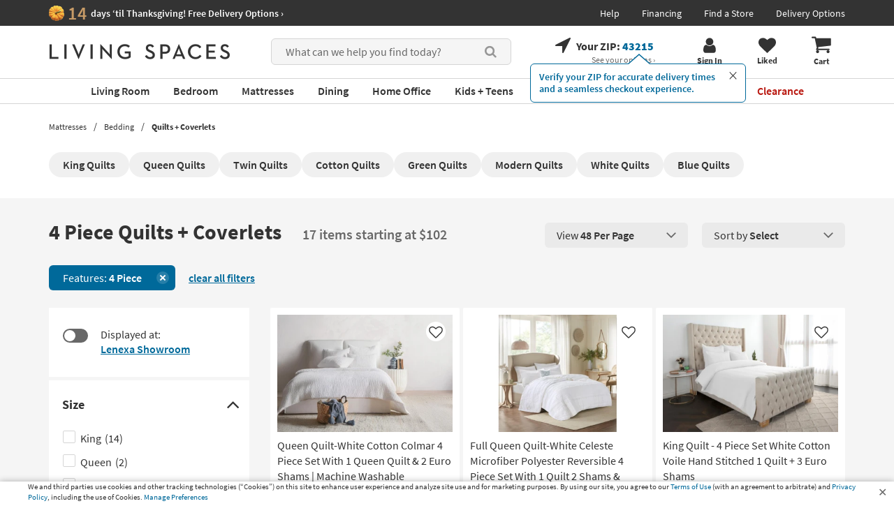

--- FILE ---
content_type: text/css
request_url: https://www.livingspaces.com/css/build/aboveFoldPlp.css?v=u-bl_VneqJ-_qqMfoaiSh0LGzWNTV-juANpwXtIiiGI202511112324
body_size: 10312
content:
.product-list-component{padding-top:3rem;margin-bottom:3rem}.product-list-component .grid-container{display:flex;flex-wrap:wrap;justify-content:space-between;justify-content:flex-start;margin:0 -0.25rem}.bloomreachblock .product-list-component .grid-container{padding:0 16px}.product-list-component .grid-container .product-item{position:relative;padding:2rem;margin:0.25rem;width:calc(33.33% - 0.5rem);background:#fff;border-radius:2px;transition:box-shadow 0.3s;display:flex;flex-direction:column}@media screen and (min-width: 1440px){.product-list-component .grid-container .product-item{padding:2rem}}@media screen and (max-width: 1439px){.product-list-component .grid-container .product-item{padding:1rem}}.product-list-component .grid-container .product-item a{position:relative}.product-list-component .grid-container .product-item a img.flip-img{position:absolute;top:0;right:0;left:0;bottom:0;object-fit:contain;opacity:0;transition:opacity 0.3s}.product-list-component .grid-container .product-item a:hover img.flip-img{opacity:1}.product-list-component .grid-container .product-item-container{display:flex;flex-direction:column}.product-list-component .grid-container .product-item-container.rating-custom-opt{flex-direction:initial;justify-content:space-between;padding-bottom:1.5rem}.product-list-component .grid-container .product-item-container.rating-custom-opt:after{display:none !important}.product-list-component__wrapper .product-list-component .grid-container .product-item-container.bottom-space{padding:0 !important}.product-list-component__wrapper .product-list-component .grid-container .product-item-container:not(.rating-custom-opt){padding:0 !important}.product-list-component .grid-container .product-item-container:has(.promotions)+.rating-custom-opt{margin-top:2rem}.product-list-component .grid-container .product-item .like-button{position:absolute;text-align:center}@media screen and (min-width: 1440px){.product-list-component .grid-container .product-item .like-button{top:3rem;right:3rem;width:3.5rem !important;height:3.5rem !important}}@media screen and (max-width: 1439px){.product-list-component .grid-container .product-item .like-button{top:2rem;right:2rem;width:2.8rem !important;height:2.8rem !important}}.product-list-component .grid-container .product-item .like,.product-list-component .grid-container .product-item .liked{font-weight:700;font-size:2.6rem;background:white;border-radius:50%;width:100%;height:100%;display:flex;align-items:center;justify-content:center;transition:0.3s}.product-list-component .grid-container .product-item .like svg,.product-list-component .grid-container .product-item .liked svg{margin-top:0.2rem}@media screen and (min-width: 1440px){.product-list-component .grid-container .product-item .like svg,.product-list-component .grid-container .product-item .liked svg{width:2.3rem;height:2.1rem}}@media screen and (max-width: 1439px){.product-list-component .grid-container .product-item .like svg,.product-list-component .grid-container .product-item .liked svg{width:2rem;height:1.8rem}}.product-list-component .grid-container .product-item .like:hover,.product-list-component .grid-container .product-item .like:focus,.product-list-component .grid-container .product-item .liked:hover,.product-list-component .grid-container .product-item .liked:focus{box-shadow:0px 3px 15px rgba(0,0,0,0.15)}.product-list-component .grid-container .product-item .like svg{fill:#333}.product-list-component .grid-container .product-item .like:hover svg,.product-list-component .grid-container .product-item .like:focus svg{fill:#9A3100}.product-list-component .grid-container .product-item .ratings{margin-top:1.1rem;display:grid;grid-template-columns:repeat(6, max-content);align-items:flex-end}.product-list-component .grid-container .product-item .ratings svg{fill:#333;margin:0 -0.1rem;width:2.3rem;height:2.3rem}@media screen and (max-width: 1439px){.product-list-component .grid-container .product-item .ratings svg{width:1.8rem}}.product-list-component .grid-container .product-item a:hover,.product-list-component .grid-container .product-item a:focus{text-decoration:none}.product-list-component .grid-container .product-item:hover{box-shadow:0px 3px 15px rgba(0,0,0,0.15)}.product-list-component .grid-container .product-item .custom-options a{display:flex;gap:.5rem;flex-wrap:wrap}@media screen and (min-width: 1440px){.product-list-component .grid-container .product-item .custom-options a{gap:.5rem}}@media screen and (max-width: 1439px){.product-list-component .grid-container .product-item .custom-options a{gap:.35rem}}.product-list-component .grid-container .product-item .custom-options.customization a{align-items:center}.product-list-component .grid-container .product-item .custom-options.customization svg{width:2.4rem;height:1.7rem}.product-list-component .grid-container .product-item .custom-options span{font-size:1.2rem;color:#333}@media screen and (min-width: 1440px){.product-list-component .grid-container .product-item .custom-options span{line-height:2.4rem}}@media screen and (max-width: 1439px){.product-list-component .grid-container .product-item .custom-options span{line-height:2rem}}.product-list-component .grid-container .product-item .custom-options .item{margin:0;width:2.4rem;height:2.4rem;overflow:hidden;position:relative;border-radius:2px;overflow:hidden}@media screen and (min-width: 1440px){.product-list-component .grid-container .product-item .custom-options .item{width:2.4rem;height:2.4rem}}@media screen and (max-width: 1439px){.product-list-component .grid-container .product-item .custom-options .item{width:1.8rem;height:1.8rem}}.product-list-component .grid-container .product-item .custom-options .item__wrapper{display:flex}@media screen and (min-width: 1440px){.product-list-component .grid-container .product-item .custom-options .item__wrapper{gap:1rem}}@media screen and (max-width: 1439px){.product-list-component .grid-container .product-item .custom-options .item__wrapper{gap:.35rem}}.product-list-component .grid-container .product-item .custom-options .item img{position:absolute;top:0;bottom:0;left:0;right:0;margin:auto;max-width:100%;padding-bottom:0;width:100%;height:100%;object-fit:cover}@media screen and (min-width: 1440px){.product-list-component .grid-container .product-item .custom-options .item img{max-height:2.4rem}}@media screen and (max-width: 1439px){.product-list-component .grid-container .product-item .custom-options .item img{max-height:2rem}}.product-list-component .grid-container .product-item .custom-options.swatch-options img{transform:rotate(0deg)}.bloomreachblock .product-list-component .grid-container .product-item{width:25%;border-radius:0;margin:0;outline:1px solid #ccc}.product-list-component .grid-container .product-item-image{position:relative}.product-list-component .grid-container .product-item--sectional-builder{display:flex;align-self:start;font-weight:400}@media screen and (min-width: 1440px){.product-list-component .grid-container .product-item--sectional-builder{font-size:1.2rem}}@media screen and (max-width: 1439px){.product-list-component .grid-container .product-item--sectional-builder{font-size:1rem;margin-top:.3rem}}.product-list-component .grid-container .product-item--sectional-builder a{display:flex;align-items:center;white-space:nowrap}@media screen and (min-width: 1440px){.product-list-component .grid-container .product-item--sectional-builder a{gap:.7rem}}@media screen and (max-width: 1439px){.product-list-component .grid-container .product-item--sectional-builder a{gap:.4rem}}@media screen and (min-width: 1440px){.product-list-component .grid-container .product-item--sectional-builder a svg{width:2.9rem;height:1.6rem}}@media screen and (max-width: 1439px){.product-list-component .grid-container .product-item--sectional-builder a svg{width:2.2rem;height:1.2rem}}.product-list-component .grid-container .product-item--sectional-builder a:hover span,.product-list-component .grid-container .product-item--sectional-builder a:focus span{text-decoration:none !important}.product-list-component .grid-container .product-item .promotions{display:grid;grid-template-columns:1.3rem auto;gap:.5rem;align-items:center;font-size:1.4rem}.product-list-component .grid-container .product-item .promotions svg{fill:#00699a;width:1.3rem;height:1rem}.product-list-component .grid-container .product-item .promotions+.promotions{margin-top:.4rem}.product-list-component .grid-container .product-item .free-shipping-message{font-size:1.4rem;font-weight:700;color:#333;margin-bottom:0}.product-list-component .grid-container .product-item .free-shipping-message:last-child{margin-bottom:10px}.product-list-component .grid-container .product-item .as-soon-as-message{font-size:1.4rem;color:#00699a}.product-list-component .grid-container .product-item .as-soon-as-message__highlight{font-weight:600}.product-list-component .grid-container .quicklook-btn{margin-top:auto;height:3rem;display:flex;align-items:center;justify-content:center;font-weight:600;background-color:#f0f0f0;border-radius:6px;font-size:1.4rem;transition:background-color 0.3s}.product-list-component .grid-container .quicklook-btn:hover,.product-list-component .grid-container .quicklook-btn:focus{background-color:#e5e5e5}.product-list-component .name{display:block;margin-bottom:0;line-height:1.4;font-weight:400}@media screen and (min-width: 1440px){.product-list-component .name{margin-top:1.2rem;font-size:1.8rem}}@media screen and (max-width: 1439px){.product-list-component .name{margin-top:0.8rem;font-size:1.6rem}}.product-list-component .product-left-section{color:#333}@media screen and (min-width: 1440px){.product-list-component .product-left-section{font-size:2rem}}@media screen and (max-width: 1439px){.product-list-component .product-left-section{font-size:2rem}}.product-list-component .product-left-section a{display:block}.product-list-component .product-left-section a:hover,.product-list-component .product-left-section a:focus{text-decoration:none}.product-list-component .product-left-section .was-price{font-weight:600;font-size:1.4rem;color:#333}.product-list-component .product-right-section{flex-basis:11%;text-align:center;padding-top:1.5rem}.product-list-component .product-right-section a{display:block;text-align:center;min-width:3.3rem;font-size:1.6rem}.product-list-component .product-right-section a:hover,.product-list-component .product-right-section a:focus{text-decoration:none}.product-list-component .product-right-section a .fa{font-size:2.2rem !important;font-weight:400}.product-list-component .product-right-section a span{display:block;font-weight:600}.product-list-component .product-right-section a span:hover,.product-list-component .product-right-section a span:focus{text-decoration:none}.product-list-component .price{font-weight:700;display:inline-block;margin:1rem 0}.product-list-component .clearance{color:#b9170f}.product-list-component .clearance .clearance-text{font-weight:normal}.product-list-component .closeout{color:#686868}.product-list-component .closeout .closeout-text{font-weight:normal}.product-list-component .price-comment{font-size:1.6rem;margin-left:0.7rem}.product-list-component .liked svg{fill:#9A3100}.product-list-component .number{margin-left:0.5rem;font-weight:400}@media screen and (min-width: 1440px){.product-list-component .number{font-size:1.4rem}}@media screen and (max-width: 1439px){.product-list-component .number{font-size:1.2rem}}.product-list-component .font-bold{font-weight:bold}.product-list-component .product-item>a{display:block}.product-list-component .flags-tag{display:flex;flex-wrap:wrap;gap:.5rem;list-style-type:none;max-height:1.8rem;overflow:hidden;margin:1rem 0 0 0;padding:0;width:100%}.product-list-component .flags-tag:hover{cursor:text}.product-list-component .flags-tag li{display:inline-block;white-space:nowrap;padding:.3rem 1rem;font-size:1.2rem;font-weight:600;line-height:1;background:#f0f0f0;border-radius:2px}.pagination-container{display:flex;justify-content:center;margin-top:2.6rem;margin-bottom:1.4rem;line-height:3rem}.pagination-container .pagination-arrow{min-width:3.6rem;font-size:2.2rem;height:3.6rem;margin:0 0.2rem;display:flex;align-items:center;justify-content:center;border-radius:6px}.pagination-container .pagination-arrow span:not(.sr-only){align-self:stretch;display:flex;align-items:center;justify-content:center;width:100%;height:100%}.pagination-container .pagination-arrow .plp-action-link{font-size:2.2rem;font-weight:600;display:flex;align-items:center;justify-content:center;line-height:0.9;padding:0 0.2rem;width:100%;height:100%}.pagination-container .pagination-arrow .plp-action-link:hover,.pagination-container .pagination-arrow .plp-action-link:focus{text-decoration:none}.pagination-container .pagination-arrow:hover{background:#eaeaea}.pagination-container .pagination-arrow-active:not(.controls){border:0.2rem solid #333;background-color:transparent}.pagination-container .pagination-arrow-active:not(.controls):hover{background-color:transparent}.pagination-container .pagination-arrow.controls{font-size:3rem;margin:0 2.2rem}.pagination-container .pagination-arrow.controls .plp-action-link{font-size:3rem}.pagination-container .pagination-arrow-disabled{background:transparent;cursor:not-allowed}.pagination-container .pagination-arrow-disabled:hover{background:transparent}.pagination-container .pagination-arrow-disabled span{color:#686868}.pagination-container .pagination-text{line-height:3.6rem;font-size:2.2rem;text-align:center;width:4rem}.badge{position:absolute;background:#B9170F;color:#fff;font-weight:700;border-radius:2px;display:flex;align-items:center;justify-content:center;padding:0;min-height:1.8rem;z-index:1}@media screen and (min-width: 1440px){.badge{top:1rem;left:1rem;padding:.7rem 1.2rem;font-size:1.6rem;line-height:1}}@media screen and (max-width: 1439px){.badge{top:1rem;left:1rem;padding:.5rem .8rem;font-size:1.4rem;line-height:1}}@media screen and (max-width: 991px){.badge{top:1rem;left:1rem;padding:.4rem 1.2rem;font-size:1.2rem;line-height:.93}}.badge.secondary{background:#686868}.badge.best-seller{background:#9A3100}.badge.new{background:#fff;color:#333}.ProductListingPageProxy{position:relative}.ProductListingPageProxy .breadcrumb-outer--open-box{background:#fff}.ProductListingPageProxy .breadcrumb-outer--open-box+.top-product-listing{margin-top:0}.not-available-in-area{text-align:center;padding:11.7rem 0}.not-available-in-area .title{font-size:3.4rem;font-weight:700;margin:0;padding:0}.not-available-in-area p{font-size:1.8rem;font-weight:600;padding-top:2.1rem}.top-product-listing{background:#fff}.top-product-listing .after-breadcrumbs:before{content:"";width:100%;height:100%;background-color:#fff;position:absolute;top:0;left:0;z-index:-1}.product-list-component__wrapper{background-color:#f5f5f5}.product-list-component__wrapper:before{content:"";width:100%;height:40rem;background-color:#f5f5f5;position:absolute;top:0;left:0;z-index:-2}.product-list-component__wrapper.liked-items-container .title svg{fill:#9A3100;margin-right:0.5rem;position:relative;top:0.4rem}.product-list-component__wrapper.liked-items-container .title__wrapper{display:flex;align-items:baseline}.product-list-component__wrapper.liked-items-container .title__wrapper .share_wrapper{float:none}.product-list-component__wrapper.liked-items-container .title__wrapper .share_btn{margin-left:3rem;padding:0;background:transparent;border:0;color:#686868;display:flex;align-items:flex-end}.product-list-component__wrapper.liked-items-container .title__wrapper .share_btn svg{margin-right:1.8rem;width:1.9rem;height:2.5rem}.product-list-component__wrapper.liked-items-container .title__wrapper .share_btn>span{text-decoration:underline;line-height:1;font-weight:400}@media (min-width: 1680px){.product-list-component__wrapper.liked-items-container .title__wrapper .share_btn>span{font-size:1.6rem}}@media (max-width: 1679px){.product-list-component__wrapper.liked-items-container .title__wrapper .share_btn>span{font-size:1.5rem}}.product-list-component__wrapper.liked-items-container .title__wrapper .share_btn:hover>span{text-decoration:none}.product-list-component__wrapper.liked-items-container .title__wrapper #shareModal{text-align:center;font-size:1.8rem}.product-list-component__wrapper.liked-items-container .title__wrapper #shareModal a{font-size:1.8rem}.product-list-component__wrapper.liked-items-container .title__wrapper #shareModal a .fa{vertical-align:initial}.product-list-component__wrapper.liked-items-container .title__wrapper #shareModal .modal-dialog{width:50rem}.product-list-component__wrapper.liked-items-container .title__wrapper #shareModal .shareModal-title{margin:2rem 0}.product-list-component__wrapper.liked-items-container .title__wrapper #shareModal .shareModal-box{border-top:0.1rem solid #d5d5d5;padding:1.5rem 0;display:block}.product-list-component__wrapper.liked-items-container .title__wrapper #shareModal .shareModal-box:hover{cursor:pointer}.product-list-component__wrapper.liked-items-container .title__wrapper #shareModal .shareModal-box:last-child{border-bottom:0.1rem solid #d5d5d5}.product-list-component__wrapper.liked-items-container .title__wrapper #shareModal #shareURL{width:100%;border:1px solid #fff;background-color:#f0f0f0;height:3.5rem;margin-top:0.5rem;margin-bottom:1.5rem;text-align:center;line-height:1}.product-list-component__wrapper.liked-items-container .title__wrapper #shareModal #shareCopy{padding:1.5rem 0 0 0}.product-list-component__wrapper.liked-items-container .title__wrapper #shareModal .copied{color:#00699a;display:inline-block !important}.product-list-component__wrapper.liked-items-container .title__wrapper #shareModal .copied_input{background-color:#e5f0f4 !important}.product-list-component__wrapper.liked-items-container .title__wrapper #shareModal #emailProductSection{width:100%;height:30rem;border:0.1rem solid #ccc;display:none;padding:1rem}.product-list-component__wrapper.liked-items-container .title__wrapper #shareModal #sharePrint,.product-list-component__wrapper.liked-items-container .title__wrapper #shareModal #pinterest{display:none}.product-list-component__inner{display:flex;align-items:flex-start;justify-content:flex-start;flex-wrap:wrap}.product-list-component__top{display:flex;align-items:flex-start;justify-content:space-between;margin:0 0 3rem 0}.product-list-component .title{font-size:3rem;font-weight:700;margin:0 2.7rem 0 0;display:inline;line-height:1.25}.bloomreachblock .product-list-component .title{margin-bottom:1.4rem;font-weight:400}.product-list-component .title__wrapper{flex:1;padding-right:2rem}.product-list-component .title.no-results{display:inline-block;padding-top:5rem}.product-list-component .description{font-size:2rem;color:#686868;font-weight:600;white-space:nowrap}.product-list-component .page-sort-component{display:flex;align-items:center;padding-top:0.5rem}.product-list-component .page-sort-component:not(.page-sort-component--bottom){width:45rem;justify-content:space-between}.product-list-component .page-sort-component--bottom{justify-content:center;margin-top:calc(60px - 0.25rem)}.product-list-component .page-sort-component .btn-group.show-per-page{width:167px}.product-list-component .page-sort-component .btn-group.sort-per-page{flex:1;margin-left:2rem}.product-list-component .page-sort-component .btn{font-size:1.6rem;min-width:100%;padding-left:1.7rem;padding-right:1.7rem;display:flex;justify-content:space-between;align-items:center;font-weight:400;background:#eaeaea;border-radius:6px;border:0;min-height:3.6rem;gap:1rem}.product-list-component .page-sort-component .btn svg{width:1.4rem;height:1.4rem}.product-list-component .page-sort-component .btn strong{margin:0;font-size:1.6rem;font-weight:600}.product-list-component .page-sort-component .btn .fa{font-size:2.4rem}.product-list-component .page-sort-component .btn:focus{background:#eaeaea}.product-list-component .page-sort-component .btn:focus strong{text-decoration:underline}.product-list-component .page-sort-component .btn:focus .fa{color:#333}.product-list-component .page-sort-component .btn:hover{background:#dfdfdf}.product-list-component .page-sort-component .btn:hover strong{text-decoration:underline}.product-list-component .page-sort-component .btn:hover .fa{color:#333}.product-list-component .page-sort-component .dropdown-menu{z-index:4;top:110%;background-color:#f5f5f5;border-color:#dfdfdf;border-radius:6px;box-shadow:0 3px 15px rgba(0,0,0,0.15);padding:0.75rem 1rem}.product-list-component .page-sort-component .dropdown-menu li{padding:0.25rem 0}.product-list-component .page-sort-component .dropdown-menu li button,.product-list-component .page-sort-component .dropdown-menu li a{border:none;border-radius:6px;color:#333;padding:0.4rem 0.9rem;display:flex;align-items:center;justify-content:space-between;font-size:1.6rem;white-space:normal;width:100%}.product-list-component .page-sort-component .dropdown-menu li button:hover,.product-list-component .page-sort-component .dropdown-menu li button:focus,.product-list-component .page-sort-component .dropdown-menu li a:hover,.product-list-component .page-sort-component .dropdown-menu li a:focus{background-color:#eaeaea;color:#333;font-weight:400}.product-list-component .page-sort-component .dropdown-menu li button.selected,.product-list-component .page-sort-component .dropdown-menu li a.selected{background-color:rgba(0,105,154,0.1);font-weight:600 !important;color:#00699a}.product-list-component .page-sort-component .dropdown-menu li button.selected:hover,.product-list-component .page-sort-component .dropdown-menu li button.selected:focus,.product-list-component .page-sort-component .dropdown-menu li a.selected:hover,.product-list-component .page-sort-component .dropdown-menu li a.selected:focus{background-color:rgba(0,105,154,0.1);font-weight:600 !important;color:#00699a}.product-list-component .page-sort-component .dropdown-menu li button.selected:after,.product-list-component .page-sort-component .dropdown-menu li a.selected:after{color:#00699a;font-size:1.2rem;font-family:"FontAwesome";content:"\f00c";margin-left:0.5rem;margin-right:0;font-weight:400}.product-list-component .items-per-row{list-style-type:none;margin:0.6rem 0 0}.product-list-component .items-per-row li{display:inline-block;border-right:1px solid #686868;padding:0 0.8rem}.product-list-component .items-per-row li:last-child{border-right:none;padding-right:0}.product-list-component .items-per-row a img{opacity:0.28}.product-list-component .items-per-row a:hover img{opacity:1;cursor:pointer}.product-list-component .items-per-row a.active img{opacity:1}.product-list-component .filter-group-offset{display:flex;flex-wrap:wrap;align-items:stretch}.product-list-component .filter-option{display:inline-block;margin-right:2.6rem;width:23rem}.product-list-component .filter-offset{margin-top:3.4rem;margin-bottom:2.5rem}.product-list-component .filter-offset .btn-group{width:calc(20% - 2.8rem);margin:0.9rem 3.2rem 0.7rem 0}@media all and (max-width: 991px){.product-list-component .filter-offset .btn-group{width:calc(20% - 3rem)}}.product-list-component .filter-offset .btn-group:nth-child(5n){margin-right:0}.product-list-component .filter-offset .btn-group button{white-space:nowrap;overflow:hidden;text-overflow:ellipsis;padding-right:2.3rem}.product-list-component .filter-offset .btn-group.open .dropdown-backdrop{z-index:0 !important}.product-list-component .filter-offset .btn-default{text-align:left;width:100%;min-width:0}.product-list-component .filter-offset .btn-default .fa{position:absolute;right:1rem;top:1rem}.product-list-component .filter-offset .dropdown-menu{min-width:0}.product-list-component .btn-group.open .dropdown-backdrop{z-index:0 !important}.product-list-component .grid-container__wrapper{flex:1}.product-list-component .grid-container__wrapper:not(.is-loading) .grid-container__loader{display:none}.product-list-component .grid-container__wrapper.is-loading .grid-container__loader{display:block;width:100%;height:100%;position:fixed;left:0;top:0;z-index:9999;background:rgba(255,255,255,0.5);display:flex;align-items:center;justify-content:center;font-size:8rem}.product-list-component .dropdown-menu{width:100%;min-width:0;z-index:5}.product-list-component .items-page-bottom.btn-group>.btn{float:none}.product-list-component .items-page-bottom .dropdown-menu{width:20rem;right:0;left:0;margin:auto;top:110%}.product-list-component .items-page-bottom .dropdown-menu .plp-items-per-page-option{padding-left:0;padding-right:0}.free-shipping-message{font-size:1.4rem;font-weight:700;color:#686868;margin-bottom:0}.free-shipping-message:last-child{margin-bottom:10px}.as-soon-as-message{font-size:1.4rem;color:#00699a;margin-bottom:1.6rem}.as-soon-as-message__highlight{font-weight:600}.tab-user .product-list-component .filter-offset .btn-group button:focus{box-shadow:0 0 10px #00699a}.after-breadcrumbs .relatedcategoriesblock:first-child .block-related{margin:3rem 0 0 0}.sort-per-page button{font-weight:400 !important}.split-container{display:flex;flex-wrap:nowrap;padding:1rem 0;align-items:stretch}@media (min-width: 1680px){.split-container{gap:2.6rem}}@media (max-width: 1679px) and (min-width: 1440px){.split-container{gap:2.6rem}}@media (max-width: 1439px) and (min-width: 1200px){.split-container{gap:2rem}}@media (max-width: 1199px) and (min-width: 992px){.split-container{gap:1.8rem}}@media (max-width: 991px) and (min-width: 768px){.split-container{gap:1.6rem}}@media (max-width: 767px){.split-container{gap:1.6rem}}.OpenBoxProductListingPage_DynamicProxy:has(+#cart-history-vue-container),.OpenBoxProductListingPage_DynamicProxy:has(+#recently-viewed-vue-container){margin-bottom:5rem}.applied-filter-wrapper{margin-top:-.5rem;margin-bottom:1.2rem;display:flex;flex-wrap:wrap;align-items:center}.applied-filter-wrapper .filter-group-title{color:#333;font-size:1.8rem;font-weight:600;margin:0 2rem 1.8rem 0}.applied-filter-wrapper .applied-filter{background-color:#00699a;border-radius:6px;width:auto;padding:0 4.8rem 0 2rem;margin:0 1rem 1rem 0;position:relative;font-size:1.6rem;text-align:center;display:flex;align-items:center;height:3.6rem;white-space:nowrap}.applied-filter-wrapper .applied-filter:hover,.applied-filter-wrapper .applied-filter:focus{background-color:#005780}.applied-filter-wrapper .applied-filter-text{color:#fff}.applied-filter-wrapper .applied-filter-text strong{font-weight:600}.applied-filter-wrapper .applied-filter-close{position:absolute;right:.9rem;padding:0;left:auto;bottom:auto;top:50%;width:1.8rem;height:1.8rem;transform:translateY(-50%)}.applied-filter-wrapper .applied-filter-close a,.applied-filter-wrapper .applied-filter-close button{width:1.8rem;height:1.8rem;display:flex;background:rgba(255,255,255,0.15);font-size:3rem;border-radius:50%;justify-content:center;align-items:center}.applied-filter-wrapper .applied-filter-close a span,.applied-filter-wrapper .applied-filter-close button span{position:relative;width:1rem;height:1rem;display:block}.applied-filter-wrapper .applied-filter-close a span:before,.applied-filter-wrapper .applied-filter-close button span:before{width:2px;height:1rem;position:absolute;background:#fff;content:"";left:0;right:0;top:0;bottom:0;margin:auto;transform:rotate(45deg)}.applied-filter-wrapper .applied-filter-close a span:after,.applied-filter-wrapper .applied-filter-close button span:after{width:1rem;height:2px;position:absolute;background:#fff;content:"";left:0;right:0;top:0;bottom:0;margin:auto;transform:rotate(45deg)}.applied-filter-wrapper .applied-filter-close a:hover,.applied-filter-wrapper .applied-filter-close a:focus,.applied-filter-wrapper .applied-filter-close button:hover,.applied-filter-wrapper .applied-filter-close button:focus{text-decoration:none !important;background:#fff}.applied-filter-wrapper .applied-filter-close a:hover span:before,.applied-filter-wrapper .applied-filter-close a:hover span:after,.applied-filter-wrapper .applied-filter-close a:focus span:before,.applied-filter-wrapper .applied-filter-close a:focus span:after,.applied-filter-wrapper .applied-filter-close button:hover span:before,.applied-filter-wrapper .applied-filter-close button:hover span:after,.applied-filter-wrapper .applied-filter-close button:focus span:before,.applied-filter-wrapper .applied-filter-close button:focus span:after{background:#00699a}.applied-filter-wrapper .clear-all{line-height:1;margin-bottom:1rem;margin-left:.9rem}.applied-filter-wrapper .clear-all a,.applied-filter-wrapper .clear-all button{color:#00699a;font-size:1.6rem;text-decoration:underline;font-weight:600}.applied-filter-wrapper .more,.applied-filter-wrapper .less{color:#fff;cursor:pointer;display:block;background-color:#00699a;border-radius:2px;width:auto;text-align:left;padding:0 1.6rem;margin-right:2rem;margin-bottom:1.8rem}.applied-filter-wrapper .more .applied-filter-text,.applied-filter-wrapper .less .applied-filter-text{width:100%;font-size:1.6rem}.faceted-search-component{margin-right:3rem}@media screen and (min-width: 1680px){.faceted-search-component{width:34.1rem;margin-top:0.25rem}}@media screen and (max-width: 1679px){.faceted-search-component{width:28.7rem;margin-top:0.25rem}}.faceted-search-component__box{background:#fff;transition:.3s}.faceted-search-component__box:not(:nth-child(-n+7)){animation:showEffect .5s;display:none}.show-all .faceted-search-component__box:not(:nth-child(-n+7)){display:block}.faceted-search-component__box+*{margin-top:.5rem}.faceted-search-component__box:hover{box-shadow:0px 3px 15px rgba(0,0,0,0.15)}.faceted-search-component__box.headless{padding:3rem 2rem}.faceted-search-component__box:not(.not-scrollable) .collapse{position:relative}.faceted-search-component__box:not(.not-scrollable) .collapse:before{position:absolute;left:0;bottom:0rem;background:linear-gradient(180deg, rgba(255,255,255,0) 0%, #fff 50%, #fff 100%);height:3rem;content:"";width:100%;z-index:1}.faceted-search-component__box:not(.not-scrollable) .faceted-search-component__body{scrollbar-width:thin;scrollbar-color:#c1c1c1 transparent;overflow:auto;transition:color 0.3s;-webkit-overflow-scrolling:touch;color:#c1c1c1;max-height:26rem;overflow:auto;-webkit-overflow-scrolling:touch}.faceted-search-component__box:not(.not-scrollable) .faceted-search-component__body::-webkit-scrollbar{width:1.6rem}.faceted-search-component__box:not(.not-scrollable) .faceted-search-component__body::-webkit-scrollbar-thumb{background-clip:content-box;border:.4rem solid transparent;border-radius:1rem;box-shadow:inset 0 0 0 1rem}.faceted-search-component__box:not(.not-scrollable) .faceted-search-component__body::-webkit-scrollbar-button{width:0;height:0;display:none}.faceted-search-component__box:not(.not-scrollable) .faceted-search-component__body::-webkit-scrollbar-corner{background-color:transparent}@media (min-width: 1200px){.faceted-search-component__box:not(.not-scrollable) .faceted-search-component__body{mask-image:linear-gradient(to top, transparent, black),linear-gradient(to left, transparent 8px, black 10px);mask-size:100% 20000px;mask-position:left bottom;-webkit-mask-image:linear-gradient(to top, transparent, black),linear-gradient(to left, transparent 10px, black 10px);-webkit-mask-size:100% 20000px;-webkit-mask-position:left bottom;transition:mask-position 0.3s, -webkit-mask-position 0.3s}}.faceted-search-component__box:not(.not-scrollable):hover .faceted-search-component__body{-webkit-mask-position:left top}.faceted-search-component__box.colors .faceted-search-component__body{padding-top:.3rem}.faceted-search-component__box.colors .label-list{margin-right:.8rem}.faceted-search-component__box.colors .label-list label:not(.checkbox-switch):hover input[type="checkbox"]+.label-text:not(.is-bright):after,.faceted-search-component__box.colors .label-list label:not(.checkbox-switch):focus input[type="checkbox"]+.label-text:not(.is-bright):after,.faceted-search-component__box.colors .label-list .plp-action-link:not(.plp-action-link-switch):hover input[type="checkbox"]+.label-text:not(.is-bright):after,.faceted-search-component__box.colors .label-list .plp-action-link:not(.plp-action-link-switch):focus input[type="checkbox"]+.label-text:not(.is-bright):after{width:2.2rem;height:2.2rem;left:.1rem;top:.1rem;border-width:.2rem}.faceted-search-component__box.colors .label-list label:not(.checkbox-switch):hover input[type="checkbox"]+.label-text.is-bright:before,.faceted-search-component__box.colors .label-list label:not(.checkbox-switch):focus input[type="checkbox"]+.label-text.is-bright:before,.faceted-search-component__box.colors .label-list .plp-action-link:not(.plp-action-link-switch):hover input[type="checkbox"]+.label-text.is-bright:before,.faceted-search-component__box.colors .label-list .plp-action-link:not(.plp-action-link-switch):focus input[type="checkbox"]+.label-text.is-bright:before{content:""}.faceted-search-component__box.colors .label-list label:not(.checkbox-switch) input[type="checkbox"]+.label-text,.faceted-search-component__box.colors .label-list .plp-action-link:not(.plp-action-link-switch) input[type="checkbox"]+.label-text{border-radius:50%;width:2.4rem;height:2.4rem;margin-left:-.3rem;margin-top:-.2rem}.faceted-search-component__box.colors .label-list label:not(.checkbox-switch) input[type="checkbox"]+.label-text:after,.faceted-search-component__box.colors .label-list .plp-action-link:not(.plp-action-link-switch) input[type="checkbox"]+.label-text:after{position:absolute;width:2.6rem;height:2.6rem;border:.3rem solid #fff;left:-.1rem;top:-.1rem;border-radius:50%}.faceted-search-component__box.colors .label-list label:not(.checkbox-switch) input[type="checkbox"]+.label-text.is-bright:after,.faceted-search-component__box.colors .label-list .plp-action-link:not(.plp-action-link-switch) input[type="checkbox"]+.label-text.is-bright:after{box-shadow:0 0 0 1px #d5d5d5 inset}.faceted-search-component__box.colors .label-list label:not(.checkbox-switch) input[type="checkbox"]+.label-text.is-bright:before,.faceted-search-component__box.colors .label-list .plp-action-link:not(.plp-action-link-switch) input[type="checkbox"]+.label-text.is-bright:before{width:2.6rem;height:2.6rem;position:absolute;left:-.1rem;top:-.1rem;border:0.1rem solid #00699a;border-radius:50%;display:block;z-index:1}.faceted-search-component__box.colors .label-list label:not(.checkbox-switch) input[type="checkbox"]+.label-text.is-multicolor:before,.faceted-search-component__box.colors .label-list .plp-action-link:not(.plp-action-link-switch) input[type="checkbox"]+.label-text.is-multicolor:before{border-radius:100%;border-right-color:#00699A;border-top-color:#EAE062;border-bottom-color:#238747;border-left-color:#ae2727;border-width:1.2rem;border-style:solid;height:0px;width:0px;-webkit-transform:rotate(45deg);-moz-transform:rotate(45deg);-o-transform:rotate(45deg);-ms-transform:rotate(45deg);transform:rotate(45deg);content:"";display:block}.faceted-search-component__box.colors .label-list label:not(.checkbox-switch) input[type="checkbox"]+.label-text.is-multicolor:after,.faceted-search-component__box.colors .label-list .plp-action-link:not(.plp-action-link-switch) input[type="checkbox"]+.label-text.is-multicolor:after{text-shadow:1px 0 1px #333}.faceted-search-component__box.colors .label-list label:not(.checkbox-switch) input[type="checkbox"]:checked+.label-text:not(.is-bright):after,.faceted-search-component__box.colors .label-list .plp-action-link:not(.plp-action-link-switch) input[type="checkbox"]:checked+.label-text:not(.is-bright):after{width:2.2rem;height:2.2rem;left:.1rem;top:.1rem;border-width:.2rem}.faceted-search-component__box.colors .label-list label:not(.checkbox-switch) input[type="checkbox"]:checked+.label-text.is-bright:after,.faceted-search-component__box.colors .label-list .plp-action-link:not(.plp-action-link-switch) input[type="checkbox"]:checked+.label-text.is-bright:after{color:#00699a}.faceted-search-component__box.colors .label-list label:not(.checkbox-switch) input[type="checkbox"]:checked+.label-text.is-bright:before,.faceted-search-component__box.colors .label-list .plp-action-link:not(.plp-action-link-switch) input[type="checkbox"]:checked+.label-text.is-bright:before{content:""}.faceted-search-component__box:not(.colors) .label-list{margin-right:.8rem}.faceted-search-component__box:not(.colors) .label-list label:not(.checkbox-switch):hover input[type="checkbox"]+.label-text,.faceted-search-component__box:not(.colors) .label-list label:not(.checkbox-switch):focus input[type="checkbox"]+.label-text,.faceted-search-component__box:not(.colors) .label-list .plp-action-link:not(.plp-action-link-switch):hover input[type="checkbox"]+.label-text,.faceted-search-component__box:not(.colors) .label-list .plp-action-link:not(.plp-action-link-switch):focus input[type="checkbox"]+.label-text{border-color:rgba(0,105,154,0.25);background:rgba(0,105,154,0.1)}.faceted-search-component__box:not(.colors) .label-list label:not(.checkbox-switch) input[type="checkbox"]+.label-text,.faceted-search-component__box:not(.colors) .label-list .plp-action-link:not(.plp-action-link-switch) input[type="checkbox"]+.label-text{position:relative;border:0.1rem solid #d5d5d5;border-radius:.2rem;width:1.8rem;height:1.8rem;min-width:1.8rem;min-height:1.8rem}.faceted-search-component__box:not(.colors) .label-list label:not(.checkbox-switch) input[type="checkbox"]:checked+.label-text,.faceted-search-component__box:not(.colors) .label-list .plp-action-link:not(.plp-action-link-switch) input[type="checkbox"]:checked+.label-text{background:#00699a;border-color:#00699a}.faceted-search-component__head{font-size:1.8rem;min-height:7rem;display:flex;align-items:center;padding:1rem 3.4rem 1rem 1.9rem;transition:.3s;position:relative}.faceted-search-component__head[aria-expanded="false"]{color:#686868}.faceted-search-component__head[aria-expanded="false"]:after{transform:translateY(-50%) rotate(180deg);background-image:url("data:image/svg+xml,%3Csvg width='17' height='11' viewBox='0 0 17 11' fill='none' xmlns='http://www.w3.org/2000/svg'%3E%3Cpath d='M16.8292 8.7221C16.9408 8.83371 16.9967 8.96205 16.9967 9.10714C16.9967 9.25223 16.9408 9.38058 16.8292 9.49219L15.9922 10.3292C15.8806 10.4408 15.7522 10.4967 15.6071 10.4967C15.4621 10.4967 15.3337 10.4408 15.2221 10.3292L8.64286 3.75L2.06362 10.3292C1.95201 10.4408 1.82366 10.4967 1.67857 10.4967C1.53348 10.4967 1.40513 10.4408 1.29353 10.3292L0.456473 9.49219C0.344866 9.38058 0.289063 9.25223 0.289063 9.10714C0.289063 8.96205 0.344866 8.83371 0.456473 8.7221L8.25781 0.920759C8.36942 0.809151 8.49777 0.753348 8.64286 0.753348C8.78795 0.753348 8.9163 0.809151 9.0279 0.920759L16.8292 8.7221Z' fill='%23979797'/%3E%3C/svg%3E%0A")}.faceted-search-component__head[aria-expanded="true"]{color:#333;font-weight:700}.faceted-search-component__head[aria-expanded="true"]:after{background-image:url("data:image/svg+xml,%3Csvg width='17' height='11' viewBox='0 0 17 11' fill='none' xmlns='http://www.w3.org/2000/svg'%3E%3Cpath d='M16.8292 8.7221C16.9408 8.83371 16.9967 8.96205 16.9967 9.10714C16.9967 9.25223 16.9408 9.38058 16.8292 9.49219L15.9922 10.3292C15.8806 10.4408 15.7522 10.4967 15.6071 10.4967C15.4621 10.4967 15.3337 10.4408 15.2221 10.3292L8.64286 3.75L2.06362 10.3292C1.95201 10.4408 1.82366 10.4967 1.67857 10.4967C1.53348 10.4967 1.40513 10.4408 1.29353 10.3292L0.456473 9.49219C0.344866 9.38058 0.289063 9.25223 0.289063 9.10714C0.289063 8.96205 0.344866 8.83371 0.456473 8.7221L8.25781 0.920759C8.36942 0.809151 8.49777 0.753348 8.64286 0.753348C8.78795 0.753348 8.9163 0.809151 9.0279 0.920759L16.8292 8.7221Z' fill='%23333333'/%3E%3C/svg%3E%0A")}.faceted-search-component__head:after{position:absolute;right:1.4rem;top:50%;transform:translateY(-50%);width:2rem;height:3.5rem;display:flex;align-items:center;justify-content:center;display:block;background-size:100%;background-position:center center;background-repeat:no-repeat;content:"";background-size:85%;transition:.3s;background-image:url("data:image/svg+xml,%3Csvg width='17' height='11' viewBox='0 0 17 11' fill='none' xmlns='http://www.w3.org/2000/svg'%3E%3Cpath d='M16.8292 8.7221C16.9408 8.83371 16.9967 8.96205 16.9967 9.10714C16.9967 9.25223 16.9408 9.38058 16.8292 9.49219L15.9922 10.3292C15.8806 10.4408 15.7522 10.4967 15.6071 10.4967C15.4621 10.4967 15.3337 10.4408 15.2221 10.3292L8.64286 3.75L2.06362 10.3292C1.95201 10.4408 1.82366 10.4967 1.67857 10.4967C1.53348 10.4967 1.40513 10.4408 1.29353 10.3292L0.456473 9.49219C0.344866 9.38058 0.289063 9.25223 0.289063 9.10714C0.289063 8.96205 0.344866 8.83371 0.456473 8.7221L8.25781 0.920759C8.36942 0.809151 8.49777 0.753348 8.64286 0.753348C8.78795 0.753348 8.9163 0.809151 9.0279 0.920759L16.8292 8.7221Z' fill='%23979797'/%3E%3C/svg%3E%0A")}.faceted-search-component__head:hover,.faceted-search-component__head:focus{text-decoration:none}.faceted-search-component__head.has-shadow{box-shadow:0px 5px 10px rgba(0,0,0,0.05)}.faceted-search-component__body{padding-right:.5rem;padding-left:.5rem;padding-bottom:1.7rem;margin:0 1.5rem;position:relative}.faceted-search-component__body .label-list{display:block !important}.faceted-search-component__body .inner-holder .error input{border:1px solid #b9170f !important}.faceted-search-component__body .inner-holder .validation-error{color:#b9170f;font-size:1.4rem;margin-top:.5rem;display:block}.faceted-search-component__body .inner-holder .range-wrapper{display:flex;flex-wrap:wrap;justify-content:space-between;align-items:center}.faceted-search-component__body .inner-holder .range-wrapper__inner{flex-basis:100%;display:flex}.faceted-search-component__body .inner-holder .range-wrapper>*{align-self:stretch}.faceted-search-component__body .inner-holder .range-wrapper .clear{font-size:1.6rem;text-decoration:underline;color:#00699a;font-weight:600;margin-left:1.5rem;display:flex;align-items:center}.faceted-search-component__body .inner-holder .range-wrapper .clear:hover,.faceted-search-component__body .inner-holder .range-wrapper .clear:focus{text-decoration:none}.faceted-search-component__body .inner-holder .range-wrapper__title{flex-basis:100%;display:flex;justify-content:space-between;padding-bottom:1.2rem}.faceted-search-component__body .inner-holder .range-wrapper__title>span{font-size:1.6rem;font-weight:600}.faceted-search-component__body .inner-holder .form-group{margin:0}.faceted-search-component__body .inner-holder .form-group.error{border-color:#b9179f !important}.faceted-search-component__body .inner-holder .form-group .form-control{max-width:7rem;height:3.6rem;padding:0 .8rem;font-size:1.6rem;font-weight:400}@media (max-width: 1199px){.faceted-search-component__body .inner-holder .form-group .form-control{width:6rem;max-width:none}}@media (max-width: 991px){.faceted-search-component__body .inner-holder .form-group .form-control{width:7rem}}.faceted-search-component__body .inner-holder .form-group .form-control+label{transform:translate(0.8rem, -3.2rem)}@media (max-width: 991px){.faceted-search-component__body .inner-holder .form-group .form-control+label{transform:translate(0.8rem, -3.8rem)}}.faceted-search-component__body .inner-holder .form-group .form-control:focus+label{transform:translate(0.6rem, -4.4rem) scale(0.7, 0.7)}@media (max-width: 991px){.faceted-search-component__body .inner-holder .form-group .form-control:focus+label{transform:translate(0.6rem, -4.8rem) scale(0.7, 0.7)}}.faceted-search-component__body .inner-holder .form-group .form-control:focus+label span{color:#333}.faceted-search-component__body .inner-holder .form-group label{margin:0}.faceted-search-component__body .inner-holder .form-group label span{padding:0;font-size:1.6rem;background:#fff;padding:0 .2rem;vertical-align:sub}.faceted-search-component__body .inner-holder .form-group.has-value input[type="text"].material-input+label,.faceted-search-component__body .inner-holder .form-group.has-value input[type="tel"].material-input+label{transform:translate(0.6rem, -4.4rem) scale(0.7, 0.7);color:#333}@media (max-width: 991px){.faceted-search-component__body .inner-holder .form-group.has-value input[type="text"].material-input+label,.faceted-search-component__body .inner-holder .form-group.has-value input[type="tel"].material-input+label{transform:translate(0.6rem, -4.8rem) scale(0.7, 0.7)}}.faceted-search-component__body .inner-holderhas-value input[type="text"].material-input.filled+label,.faceted-search-component__body .inner-holderhas-value input[type="tel"].material-input.filled+label{transform:translate(0.6rem, -4.4rem) scale(0.7, 0.7);color:#333}.faceted-search-component__body .inner-holder .btn{min-width:0;font-size:1.6rem;padding:.4rem 2.5rem .6rem;height:3.6rem}.faceted-search-component__body .inner-holder:not(:first-child) .range-wrapper__title{padding-top:1.2rem}.faceted-search-component__body .divider{display:flex;align-items:center;margin:0;padding:0;border-bottom:none;color:#979797;font-size:1.4rem;font-weight:700}.faceted-search-component__more-less{text-align:center;padding:20px 0}.faceted-search-component__more-less a{color:#00699a;font-size:1.6rem;text-decoration:underline;font-weight:600}.faceted-search-component__more-less a:hover,.faceted-search-component__more-less a:focus{text-decoration:none}.faceted-search-component .plp-action-link-switch{display:inline-block;line-height:2rem}.faceted-search-component .plp-action-link-switch:hover,.faceted-search-component .plp-action-link-switch:focus{text-decoration:none}.faceted-search-component .checkbox-switch-button-group{display:flex;align-items:flex-start;flex-direction:column}.faceted-search-component .checkbox-switch-button-group .button-item{color:#00699a;font-size:1.6rem;text-decoration:underline;font-weight:600;margin:0;padding:0;border:0;line-height:1.2;margin-left:5.4rem;text-align:left}.faceted-search-component .checkbox-switch-button-group .button-item:hover,.faceted-search-component .checkbox-switch-button-group .button-item:focus{text-decoration:none}.faceted-search-component .checkbox-switch{margin:0;align-items:flex-start}.faceted-search-component .checkbox-switch .info{cursor:pointer;font-size:1.6rem;color:#333;font-weight:400;padding-left:1.8rem;line-height:1}.faceted-search-component .checkbox-switch .info .info-highlight{font-weight:600;display:block;font-size:1.6rem;padding-top:.5rem}.faceted-search-component .label-list__checkbox-switch-button-list .checkbox-switch-button-group+.plp-action-link-switch{margin-top:2.5rem}.faceted-search-component .label-list:first-child .plp-action-link input[type="checkbox"]+:before,.faceted-search-component .label-list:first-child .plp-action-link input[type="checkbox"]:checked+.label-text:before{top:.2rem}@media (min-width: 800px) and (max-width: 1024px){.faceted-search-component .label-list:first-child .plp-action-link input[type="checkbox"]+:before,.faceted-search-component .label-list:first-child .plp-action-link input[type="checkbox"]:checked+.label-text:before{top:0}}.faceted-search-component .label-list:last-child{padding-bottom:0}.faceted-search-component .label-list label:not(.checkbox-switch),.faceted-search-component .label-list .plp-action-link:not(.plp-action-link-switch){position:relative;cursor:pointer;color:#333;padding:0;border:none;margin-bottom:1rem;padding-top:2px;font-size:1.6rem;display:flex;font-weight:400}@media (max-width: 991px){.faceted-search-component .label-list label:not(.checkbox-switch),.faceted-search-component .label-list .plp-action-link:not(.plp-action-link-switch){padding-left:2.8rem}}@media (max-width: 768px){.faceted-search-component .label-list label:not(.checkbox-switch),.faceted-search-component .label-list .plp-action-link:not(.plp-action-link-switch){padding-left:2.3rem}}.faceted-search-component .label-list label:not(.checkbox-switch):hover,.faceted-search-component .label-list label:not(.checkbox-switch):focus,.faceted-search-component .label-list .plp-action-link:not(.plp-action-link-switch):hover,.faceted-search-component .label-list .plp-action-link:not(.plp-action-link-switch):focus{text-decoration:none}.faceted-search-component .label-list label:not(.checkbox-switch) input[type="checkbox"],.faceted-search-component .label-list label:not(.checkbox-switch) input[type="radio"],.faceted-search-component .label-list .plp-action-link:not(.plp-action-link-switch) input[type="checkbox"],.faceted-search-component .label-list .plp-action-link:not(.plp-action-link-switch) input[type="radio"]{position:absolute;opacity:0;filter:alpha(opacity=0)}.faceted-search-component .label-list label:not(.checkbox-switch) input[type="checkbox"]+.label-text,.faceted-search-component .label-list .plp-action-link:not(.plp-action-link-switch) input[type="checkbox"]+.label-text{display:inline-block;vertical-align:middle;margin-right:7px;transition:.3s;position:relative}.faceted-search-component .label-list label:not(.checkbox-switch) input[type="checkbox"]+.label-text:after,.faceted-search-component .label-list .plp-action-link:not(.plp-action-link-switch) input[type="checkbox"]+.label-text:after{content:""}.faceted-search-component .label-list label:not(.checkbox-switch) input[type="checkbox"]:checked+.label-text:after,.faceted-search-component .label-list .plp-action-link:not(.plp-action-link-switch) input[type="checkbox"]:checked+.label-text:after{display:flex;align-items:center;justify-content:center;animation:effect 250ms ease-in;display:block;background-size:100%;background-position:center center;background-repeat:no-repeat;content:"";background-image:url("data:image/svg+xml,%3Csvg width='12' height='9' viewBox='0 0 12 9' fill='none' xmlns='http://www.w3.org/2000/svg'%3E%3Cpath d='M11.0022 2.04911C11.1272 2.17411 11.1897 2.32589 11.1897 2.50446C11.1897 2.68304 11.1272 2.83482 11.0022 2.95982L6.15402 7.80804L5.2433 8.71875C5.1183 8.84375 4.96652 8.90625 4.78795 8.90625C4.60938 8.90625 4.45759 8.84375 4.33259 8.71875L3.42188 7.80804L0.997768 5.38393C0.872768 5.25893 0.810268 5.10714 0.810268 4.92857C0.810268 4.75 0.872768 4.59821 0.997768 4.47321L1.90848 3.5625C2.03348 3.4375 2.18527 3.375 2.36384 3.375C2.54241 3.375 2.6942 3.4375 2.8192 3.5625L4.78795 5.53795L9.1808 1.13839C9.3058 1.01339 9.45759 0.950892 9.63616 0.950892C9.81473 0.950892 9.96652 1.01339 10.0915 1.13839L11.0022 2.04911Z' fill='white'/%3E%3C/svg%3E%0A");background-size:75%;width:100%;height:100%;left:0;top:0}.faceted-search-component .label-list label:not(.checkbox-switch) input[type="checkbox"]:checked ~ .info,.faceted-search-component .label-list label:not(.checkbox-switch) input[type="checkbox"]:checked ~ .number,.faceted-search-component .label-list .plp-action-link:not(.plp-action-link-switch) input[type="checkbox"]:checked ~ .info,.faceted-search-component .label-list .plp-action-link:not(.plp-action-link-switch) input[type="checkbox"]:checked ~ .number{font-weight:600}.faceted-search-component .label-list label:not(.checkbox-switch).at-store,.faceted-search-component .label-list .plp-action-link:not(.plp-action-link-switch).at-store{float:left}.faceted-search-component .label-list label:not(.checkbox-switch).at-store input[type="checkbox"]+:before,.faceted-search-component .label-list .plp-action-link:not(.plp-action-link-switch).at-store input[type="checkbox"]+:before{top:1px}@media (max-width: 1024px){.faceted-search-component .label-list label:not(.checkbox-switch).at-store input[type="checkbox"]+:before,.faceted-search-component .label-list .plp-action-link:not(.plp-action-link-switch).at-store input[type="checkbox"]+:before{top:2px}}.faceted-search-component .label-list label:not(.checkbox-switch).at-store input[type="checkbox"]:checked+.label-text:before,.faceted-search-component .label-list .plp-action-link:not(.plp-action-link-switch).at-store input[type="checkbox"]:checked+.label-text:before{top:1px}@media (max-width: 1024px){.faceted-search-component .label-list label:not(.checkbox-switch).at-store input[type="checkbox"]:checked+.label-text:before,.faceted-search-component .label-list .plp-action-link:not(.plp-action-link-switch).at-store input[type="checkbox"]:checked+.label-text:before{top:2px}}@media (max-width: 1024px){.faceted-search-component .label-list label:not(.checkbox-switch) .info,.faceted-search-component .label-list .plp-action-link:not(.plp-action-link-switch) .info{top:1px;position:relative}}.faceted-search-component .label-list label:not(.checkbox-switch) .number,.faceted-search-component .label-list .plp-action-link:not(.plp-action-link-switch) .number{font-size:1.6rem}.faceted-search-component .label-list label:not(.checkbox-switch) .loc-detail,.faceted-search-component .label-list .plp-action-link:not(.plp-action-link-switch) .loc-detail{font-size:1.6rem;color:#333;font-weight:600}@media (max-width: 1024px){.faceted-search-component .label-list label:not(.checkbox-switch) .loc-detail,.faceted-search-component .label-list .plp-action-link:not(.plp-action-link-switch) .loc-detail{top:1px;position:relative}}.faceted-search-component .label-list label:not(.checkbox-switch) .facetes-text,.faceted-search-component .label-list .plp-action-link:not(.plp-action-link-switch) .facetes-text{flex:1}.faceted-search-component .label-list .at-store{margin-right:5px}@media (max-width: 1024px){.faceted-search-component .label-list .at-store{margin-right:2px;vertical-align:top}}.faceted-search-component .label-list .btn-holder{position:relative;top:0px;font-size:1.6rem}.faceted-search-component .label-list .btn-holder span{float:left}.faceted-search-component .label-list .btn-holder .btn-link{text-decoration:underline}.faceted-search-component .label-list .btn-holder .btn-link.my-store{margin:0;padding:0;color:inherit;text-decoration:underline;border:0}.faceted-search-component .label-list .btn-holder .btn-link.my-store span{float:none;display:block}@media (max-width: 1024px){.faceted-search-component .label-list .btn-holder{top:1px}}.faceted-search-component .label-list.m-t-15{margin-top:15px}.faceted-search-component .visually-hidden{color:transparent;height:0;font-size:0;z-index:-1}@keyframes showEffect{0%{transform:scale(0)}100%{transform:scale(1)}}



--- FILE ---
content_type: text/css
request_url: https://www.livingspaces.com/css/build/blockProductSlider.css?v=YWuwwLVKy7aJRtTMpLzV-GEqU4ICEFTvlYneWr1OLCk202511112324
body_size: 1427
content:
.product_slider_block h2{margin-bottom:2.7rem;font-size:2.8rem}.product_slider_block .product-grid-component.product-slider-third{width:98.3rem;margin:0 auto}@media (max-width: 768px){.product_slider_block .product-grid-component.product-slider-third{width:auto}}@media (max-width: 1024px){.product_slider_block .product-grid-component.product-slider-third{width:auto}}.product_slider_block .product-grid-component .product-element a{display:inline-block;width:100%}.product_slider_block .product-grid-component .product-element a .title{font-weight:400;overflow:hidden;-o-text-overflow:ellipsis;text-overflow:ellipsis;display:-webkit-box;-webkit-line-clamp:2;-webkit-box-orient:vertical;margin-top:1.3rem;margin-bottom:0.3rem}.product_slider_block .product-grid-component .product-element a .price{float:left;line-height:inherit;font-weight:700;line-height:1.6}.product_slider_block .product-grid-component .product-element a .ratings{display:inline-block;float:right;margin-top:0;font-weight:normal}.product-grid-component__inner{display:flex}.product-grid-component__inner.scrollable-content .product-element{margin-bottom:1.8rem;margin-top:1.2rem}.product-grid-component__inner.scrollable-content .product-element:not(:last-child){margin-right:.5rem}.product-grid-component__inner.scrollable-content .product-element img{height:14.5rem}.shop-room__modal-items .product-grid-component__inner.scrollable-content .product-element img{height:10.7rem}.shop-room__modal-items .product-grid-component__inner.scrollable-content{margin-bottom:0}.product-grid-component__inner:not(.scrollable-content){flex-wrap:wrap}.product-grid-component__inner:not(.scrollable-content) .product-element{margin-bottom:.5rem;margin-right:.5rem}@media (min-width: 1680px){.product-grid-component__inner:not(.scrollable-content) .product-element:nth-of-type(5),.product-grid-component__inner:not(.scrollable-content) .product-element:nth-child(5n+5){margin-right:0}}@media (max-width: 1679px){.product-grid-component__inner:not(.scrollable-content) .product-element:nth-of-type(4),.product-grid-component__inner:not(.scrollable-content) .product-element:nth-child(4n+4){margin-right:0}}.product-grid-component .product-element{width:24.5rem;padding:2rem 1.5rem;flex-basis:24.5rem;min-width:24.5rem;background-color:#ffffff;border-radius:2px;transition:.3s;display:flex;flex-direction:column;position:relative;color:initial}.product-grid-component .product-element--price-wrapper{display:flex;justify-content:space-between;width:100%;align-items:flex-end;margin-bottom:1.2rem}.product-grid-component .product-element--price-wrapper .clearance{color:#B9170F}.product-grid-component .product-element .like-button{top:2.6rem;right:2.1rem;width:2.5rem !important;height:2.5rem !important;position:absolute;background:white;border-radius:50%;text-align:center;text-decoration:none;z-index:1}.product-grid-component .product-element .like-button>*,.product-grid-component .product-element .like-button a{display:flex;align-items:center;justify-content:center;background:#fff;border-radius:50%;width:100%;height:100%;transition:.3s;padding-top:.2rem}.product-grid-component .product-element .like-button>* a,.product-grid-component .product-element .like-button a a{padding-top:0}.product-grid-component .product-element .like-button>* .fa-2x,.product-grid-component .product-element .like-button a .fa-2x{font-size:2.3rem}.product-grid-component .product-element .like-button>* svg,.product-grid-component .product-element .like-button a svg{width:1.6rem;height:1.4rem;fill:#333}.product-grid-component .product-element .like-button>*:hover,.product-grid-component .product-element .like-button>*:focus,.product-grid-component .product-element .like-button a:hover,.product-grid-component .product-element .like-button a:focus{box-shadow:0px 3px 15px rgba(0,0,0,0.15);color:#9A3100;text-decoration:none}.product-grid-component .product-element .like-button>*:hover svg,.product-grid-component .product-element .like-button>*:focus svg,.product-grid-component .product-element .like-button a:hover svg,.product-grid-component .product-element .like-button a:focus svg{fill:#9A3100}.product-grid-component .product-element .like-button>*.liked,.product-grid-component .product-element .like-button a.liked{color:#9A3100}.product-grid-component .product-element .like-button>*.liked svg,.product-grid-component .product-element .like-button a.liked svg{fill:#9A3100}.product-grid-component .product-element .discount-badge{font-size:1.4rem;font-weight:700;color:#fff;background:#B9170F;border-radius:2px;padding:.3rem .8rem;line-height:1}.product-grid-component .product-element .like-product{position:absolute;right:3rem;top:3rem;width:2.5rem;height:2.5rem}.product-grid-component .product-element .like-product>a{display:flex;align-items:center;justify-content:center;background:#fff;border-radius:50%;width:100%;height:100%;transition:.3s}.product-grid-component .product-element .like-product>a .fa-2x{font-size:2.3rem}.product-grid-component .product-element .like-product>a svg{width:1.6rem;height:1.4rem;fill:#333}.product-grid-component .product-element .like-product>a:hover,.product-grid-component .product-element .like-product>a:focus{box-shadow:0px 3px 15px rgba(0,0,0,0.15);color:#9A3100;text-decoration:none}.product-grid-component .product-element .like-product>a.liked{color:#9A3100}.product-grid-component .product-element .like-product>a.liked svg{fill:#9A3100}.product-grid-component .product-element:hover{box-shadow:0px 3px 15px rgba(0,0,0,0.15)}.product-grid-component .product-element>a{position:relative}.product-grid-component .product-element>a .badge{top:.6rem;left:.6rem;font-size:1.4rem;padding:.3rem .8rem}.product-grid-component .product-element>a.quicklook-btn{margin-top:2.2rem}.product-grid-component .product-element>a:not(.quicklook-btn){display:flex;flex-wrap:wrap;justify-content:space-between}.product-grid-component .product-element>a:not(.quicklook-btn):hover,.product-grid-component .product-element>a:not(.quicklook-btn):focus{text-decoration:none}.product-grid-component .product-element>a:not(.quicklook-btn) .title{font-weight:400;font-size:1.6rem;margin-top:1.2rem;flex-basis:100%;line-height:1.25;min-width:0;margin-bottom:.5rem;color:#333}.product-grid-component .product-element>a:not(.quicklook-btn) .price{display:block;margin-top:0;font-weight:700;font-size:1.6rem;min-width:0;line-height:1;margin-bottom:0;color:#333}.product-grid-component .product-element>a:not(.quicklook-btn) .price .was-price{font-size:1.2rem;font-weight:600;color:#333;margin-left:0}.product-grid-component .product-element>a:not(.quicklook-btn) .price.clearance{color:#B9170F}.product-grid-component .product-element>a:not(.quicklook-btn) .price.clearance .was-price{font-size:1.2rem;font-weight:600;color:#333}.product-grid-component .product-element>a:not(.quicklook-btn) .ratings{display:grid;grid-template-columns:repeat(6, max-content);align-items:flex-end;min-width:0}.product-grid-component .product-element>a:not(.quicklook-btn) .ratings .fa{font-size:1.5rem;vertical-align:middle;margin:0 .2rem}.product-grid-component .product-element>a:not(.quicklook-btn) .ratings svg{fill:#333;margin:0 -.15rem;width:1.5rem;height:1.5rem}.product-grid-component .product-element>a:not(.quicklook-btn) .ratings svg+.number{padding-left:.2rem}.product-grid-component .product-element>a:not(.quicklook-btn) .ratings .number{color:#333;font-size:1.2rem;font-weight:400;top:.1rem;position:relative}.product-grid-component .product-element>a.quicklook-btn{border-radius:6px;background-color:#f0f0f0;font-size:1.4rem;width:100%;font-weight:600;height:3rem;display:flex;align-items:center;justify-content:center;transition:.3s;margin-top:auto}.product-grid-component .product-element>a.quicklook-btn:hover,.product-grid-component .product-element>a.quicklook-btn:focus{background-color:#E5E5E5}.shop-room__modal-items .product-grid-component .product-element{width:20rem;min-width:20rem;flex-basis:20rem}.shop-room__modal-items .product-grid-component .product-element>a:not(.quicklook-btn) .title{font-size:1.6rem;overflow:hidden;display:-webkit-box;-webkit-line-clamp:2;-webkit-box-orient:vertical}.shop-room__modal-items .product-grid-component .product-element>a:not(.quicklook-btn) .price{font-size:1.6rem;margin-bottom:0}.product-grid-component+.text-right{margin-top:-2rem}.product-grid-component+.text-right a{font-size:1.6rem}



--- FILE ---
content_type: text/css
request_url: https://www.livingspaces.com/css/build/blockFeaturedBlogArticles.css?v=cS8vhZ-kxwwAJ0zJselCIScYWA_4OyCallfzNmlkmAc202511112324
body_size: 266
content:
.featuredblogarticlesblock .scrollable-content__top-data{flex:1}.featuredblogarticlesblock .scrollable-content__title{margin:0;line-height:1.4;font-weight:700}@media (min-width: 768px){.featuredblogarticlesblock .scrollable-content__title{font-size:3.4rem}}@media (max-width: 767px){.featuredblogarticlesblock .scrollable-content__title{font-size:1.8rem}}.featuredblogarticlesblock .scrollable-content__top{display:flex;justify-content:space-between;align-items:flex-end;margin-top:2.5rem;margin-bottom:2rem}.featuredblogarticlesblock .scrollable-content__top a{margin-left:auto}.articles-wrapper{display:flex;flex-wrap:wrap;align-items:flex-start;margin-left:-10px;margin-right:-10px}@media (min-width: 768px){.articles-wrapper{margin-bottom:8rem}}.article{display:flex;flex-direction:column;justify-content:center;padding-left:10px;padding-right:10px}@media (min-width: 768px){.article{width:100%;max-width:100%;flex:1 0 0}}@media (max-width: 767px){.article{width:50%;max-width:50%;margin-bottom:2.7rem}}.article .category{color:#00699a;margin-bottom:.5rem}@media (min-width: 768px){.article .category{font-size:1.6rem;font-weight:700;margin-top:1.5rem}}@media (max-width: 767px){.article .category{font-size:1.4rem;font-weight:600;margin-top:1rem}}.article .title{color:#333;font-weight:400;line-height:normal;display:block;font-size:2rem}@media (min-width: 768px){.article .title{line-height:normal}}@media (max-width: 767px){.article .title{line-height:1.17;padding:0 .5rem}}.article img.img-responsive{margin:0 auto}@media (max-width: 1200px){.article img.img-responsive{max-width:100%}}.article a:hover,.article a:focus{text-decoration:none}



--- FILE ---
content_type: text/css
request_url: https://www.livingspaces.com/css/build/belowFoldGeneral.css?v=mRK7tVt5Jxd24Yo7X76aGF50uMO6q5W62EWtZf7zadw202511112324
body_size: 37410
content:
a:active,a:hover{outline:0}.btn:focus,.btn:active:focus,.btn.active:focus,.btn.focus,.btn:active.focus,.btn.active.focus{outline:thin dotted;outline:5px auto -webkit-focus-ring-color;outline-offset:-2px}.btn:hover,.btn:focus,.btn.focus{text-decoration:none}.btn-info:focus,.btn-info.focus{color:#ffffff;background-color:#31b0d5;border-color:#1b6d85}.btn-info:hover{color:#ffffff;background-color:#31b0d5;border-color:#269abc}.btn-info:active:hover,.btn-info.active:hover,.open>.dropdown-toggle.btn-info:hover,.btn-info:active:focus,.btn-info.active:focus,.open>.dropdown-toggle.btn-info:focus,.btn-info:active.focus,.btn-info.active.focus,.open>.dropdown-toggle.btn-info.focus{color:#ffffff;background-color:#269abc;border-color:#1b6d85}.btn-default:active:hover,.btn-default.active:hover,.open>.dropdown-toggle.btn-default:hover,.btn-default:active:focus,.btn-default.active:focus,.open>.dropdown-toggle.btn-default:focus,.btn-default:active.focus,.btn-default.active.focus,.open>.dropdown-toggle.btn-default.focus{color:#333333;background-color:#d4d4d4;border-color:#8c8c8c}.btn-default.disabled:hover,.btn-default[disabled]:hover,fieldset[disabled] .btn-default:hover,.btn-default.disabled:focus,.btn-default[disabled]:focus,fieldset[disabled] .btn-default:focus,.btn-default.disabled.focus,.btn-default[disabled].focus,fieldset[disabled] .btn-default.focus{background-color:#ffffff;border-color:#cccccc}.btn-primary:active:hover,.btn-primary.active:hover,.open>.dropdown-toggle.btn-primary:hover,.btn-primary:active:focus,.btn-primary.active:focus,.open>.dropdown-toggle.btn-primary:focus,.btn-primary:active.focus,.btn-primary.active.focus,.open>.dropdown-toggle.btn-primary.focus{color:#ffffff;background-color:#204d74;border-color:#122b40}.btn-primary.disabled:hover,.btn-primary[disabled]:hover,fieldset[disabled] .btn-primary:hover,.btn-primary.disabled:focus,.btn-primary[disabled]:focus,fieldset[disabled] .btn-primary:focus,.btn-primary.disabled.focus,.btn-primary[disabled].focus,fieldset[disabled] .btn-primary.focus{background-color:#337ab7;border-color:#2e6da4}.btn-success:active:hover,.btn-success.active:hover,.open>.dropdown-toggle.btn-success:hover,.btn-success:active:focus,.btn-success.active:focus,.open>.dropdown-toggle.btn-success:focus,.btn-success:active.focus,.btn-success.active.focus,.open>.dropdown-toggle.btn-success.focus{color:#ffffff;background-color:#398439;border-color:#255625}.btn-success.disabled:hover,.btn-success[disabled]:hover,fieldset[disabled] .btn-success:hover,.btn-success.disabled:focus,.btn-success[disabled]:focus,fieldset[disabled] .btn-success:focus,.btn-success.disabled.focus,.btn-success[disabled].focus,fieldset[disabled] .btn-success.focus{background-color:#5cb85c;border-color:#4cae4c}.btn-warning:active:hover,.btn-warning.active:hover,.open>.dropdown-toggle.btn-warning:hover,.btn-warning:active:focus,.btn-warning.active:focus,.open>.dropdown-toggle.btn-warning:focus,.btn-warning:active.focus,.btn-warning.active.focus,.open>.dropdown-toggle.btn-warning.focus{color:#ffffff;background-color:#d58512;border-color:#985f0d}.btn-info.disabled:hover,.btn-info[disabled]:hover,fieldset[disabled] .btn-info:hover,.btn-info.disabled:focus,.btn-info[disabled]:focus,fieldset[disabled] .btn-info:focus,.btn-info.disabled.focus,.btn-info[disabled].focus,fieldset[disabled] .btn-info.focus{background-color:#5bc0de;border-color:#46b8da}.btn-warning.disabled:hover,.btn-warning[disabled]:hover,fieldset[disabled] .btn-warning:hover,.btn-warning.disabled:focus,.btn-warning[disabled]:focus,fieldset[disabled] .btn-warning:focus,.btn-warning.disabled.focus,.btn-warning[disabled].focus,fieldset[disabled] .btn-warning.focus{background-color:#f0ad4e;border-color:#eea236}.btn-danger:active:hover,.btn-danger.active:hover,.open>.dropdown-toggle.btn-danger:hover,.btn-danger:active:focus,.btn-danger.active:focus,.open>.dropdown-toggle.btn-danger:focus,.btn-danger:active.focus,.btn-danger.active.focus,.open>.dropdown-toggle.btn-danger.focus{color:#ffffff;background-color:#ac2925;border-color:#761c19}.btn-danger.disabled:hover,.btn-danger[disabled]:hover,fieldset[disabled] .btn-danger:hover,.btn-danger.disabled:focus,.btn-danger[disabled]:focus,fieldset[disabled] .btn-danger:focus,.btn-danger.disabled.focus,.btn-danger[disabled].focus,fieldset[disabled] .btn-danger.focus{background-color:#d9534f;border-color:#d43f3a}.btn-link:hover,.btn-link:focus{color:#23527c;text-decoration:underline;background-color:transparent}.btn-link[disabled]:hover,fieldset[disabled] .btn-link:hover,.btn-link[disabled]:focus,fieldset[disabled] .btn-link:focus{color:#777777;text-decoration:none}.btn-primary:focus,.btn-primary.focus{color:#ffffff;background-color:#286090;border-color:#122b40}.btn-primary:hover{color:#ffffff;background-color:#286090;border-color:#204d74}.btn-success:focus,.btn-success.focus{color:#ffffff;background-color:#449d44;border-color:#255625}.btn-success:hover{color:#ffffff;background-color:#449d44;border-color:#398439}.collapse.in{display:block}tr.collapse.in{display:table-row}tbody.collapse.in{display:table-row-group}.collapsing{position:relative;height:0;overflow:hidden;-webkit-transition-property:height, visibility;-o-transition-property:height, visibility;transition-property:height, visibility;-webkit-transition-duration:0.35s;-o-transition-duration:0.35s;transition-duration:0.35s;-webkit-transition-timing-function:ease;-o-transition-timing-function:ease;transition-timing-function:ease}.btn-group,.btn-group-vertical{position:relative;display:inline-block;vertical-align:middle}.btn-group>.btn,.btn-group-vertical>.btn{position:relative;float:left}.btn-group>.btn:hover,.btn-group-vertical>.btn:hover,.btn-group>.btn:focus,.btn-group-vertical>.btn:focus,.btn-group>.btn:active,.btn-group-vertical>.btn:active,.btn-group>.btn.active,.btn-group-vertical>.btn.active{z-index:2}.btn-group .btn+.btn,.btn-group .btn+.btn-group,.btn-group .btn-group+.btn,.btn-group .btn-group+.btn-group{margin-left:-1px}.btn-toolbar{margin-left:-5px}.btn-toolbar .btn,.btn-toolbar .btn-group,.btn-toolbar .input-group{float:left}.btn-toolbar>.btn,.btn-toolbar>.btn-group,.btn-toolbar>.input-group{margin-left:5px}.btn-group>.btn:not(:first-child):not(:last-child):not(.dropdown-toggle){border-radius:0}.btn-group>.btn:first-child{margin-left:0}.btn-group>.btn:first-child:not(:last-child):not(.dropdown-toggle){border-bottom-right-radius:0;border-top-right-radius:0}.btn-group>.btn:last-child:not(:first-child),.btn-group>.dropdown-toggle:not(:first-child){border-bottom-left-radius:0;border-top-left-radius:0}.btn-group>.btn-group{float:left}.btn-group>.btn-group:not(:first-child):not(:last-child)>.btn{border-radius:0}.btn-group>.btn-group:first-child:not(:last-child)>.btn:last-child,.btn-group>.btn-group:first-child:not(:last-child)>.dropdown-toggle{border-bottom-right-radius:0;border-top-right-radius:0}.btn-group>.btn-group:last-child:not(:first-child)>.btn:first-child{border-bottom-left-radius:0;border-top-left-radius:0}.btn-group .dropdown-toggle:active,.btn-group.open .dropdown-toggle{outline:0}.btn-group>.btn+.dropdown-toggle{padding-left:8px;padding-right:8px}.btn-group>.btn-lg+.dropdown-toggle{padding-left:12px;padding-right:12px}.btn-group.open .dropdown-toggle{-webkit-box-shadow:inset 0 3px 5px rgba(0,0,0,0.125);box-shadow:inset 0 3px 5px rgba(0,0,0,0.125)}.btn-group.open .dropdown-toggle.btn-link{-webkit-box-shadow:none;box-shadow:none}.btn .caret{margin-left:0}.btn-lg .caret{border-width:5px 5px 0;border-bottom-width:0}.dropup .btn-lg .caret{border-width:0 5px 5px}.btn-group-vertical>.btn,.btn-group-vertical>.btn-group,.btn-group-vertical>.btn-group>.btn{display:block;float:none;width:100%;max-width:100%}.btn-group-vertical>.btn-group>.btn{float:none}.btn-group-vertical>.btn+.btn,.btn-group-vertical>.btn+.btn-group,.btn-group-vertical>.btn-group+.btn,.btn-group-vertical>.btn-group+.btn-group{margin-top:-1px;margin-left:0}.btn-group-vertical>.btn:not(:first-child):not(:last-child){border-radius:0}.btn-group-vertical>.btn:first-child:not(:last-child){border-top-right-radius:4px;border-top-left-radius:4px;border-bottom-right-radius:0;border-bottom-left-radius:0}.btn-group-vertical>.btn:last-child:not(:first-child){border-top-right-radius:0;border-top-left-radius:0;border-bottom-right-radius:4px;border-bottom-left-radius:4px}.btn-group-vertical>.btn-group:not(:first-child):not(:last-child)>.btn{border-radius:0}.btn-group-vertical>.btn-group:first-child:not(:last-child)>.btn:last-child,.btn-group-vertical>.btn-group:first-child:not(:last-child)>.dropdown-toggle{border-bottom-right-radius:0;border-bottom-left-radius:0}.btn-group-vertical>.btn-group:last-child:not(:first-child)>.btn:first-child{border-top-right-radius:0;border-top-left-radius:0}.btn-group-justified{display:table;width:100%;table-layout:fixed;border-collapse:separate}.btn-group-justified>.btn,.btn-group-justified>.btn-group{float:none;display:table-cell;width:1%}.btn-group-justified>.btn-group .btn{width:100%}.btn-group-justified>.btn-group .dropdown-menu{left:auto}.input-group[class*="col-"]{float:none;padding-left:0;padding-right:0}.input-group .form-control:focus{z-index:3}.input-group-lg>.form-control,.input-group-lg>.input-group-addon,.input-group-lg>.input-group-btn>.btn{height:46px;padding:10px 16px;font-size:18px;line-height:1.3333333;border-radius:6px}select.input-group-lg>.form-control,select.input-group-lg>.input-group-addon,select.input-group-lg>.input-group-btn>.btn{height:46px;line-height:46px}textarea.input-group-lg>.form-control,textarea.input-group-lg>.input-group-addon,textarea.input-group-lg>.input-group-btn>.btn,select[multiple].input-group-lg>.form-control,select[multiple].input-group-lg>.input-group-addon,select[multiple].input-group-lg>.input-group-btn>.btn{height:auto}.input-group-sm>.form-control,.input-group-sm>.input-group-addon,.input-group-sm>.input-group-btn>.btn{height:30px;padding:5px 10px;font-size:12px;line-height:1.5;border-radius:3px}select.input-group-sm>.form-control,select.input-group-sm>.input-group-addon,select.input-group-sm>.input-group-btn>.btn{height:30px;line-height:30px}textarea.input-group-sm>.form-control,textarea.input-group-sm>.input-group-addon,textarea.input-group-sm>.input-group-btn>.btn,select[multiple].input-group-sm>.form-control,select[multiple].input-group-sm>.input-group-addon,select[multiple].input-group-sm>.input-group-btn>.btn{height:auto}.input-group-addon{padding:6px 12px;font-size:14px;font-weight:normal;line-height:1;color:#555555;text-align:center;background-color:#eeeeee;border:1px solid #cccccc;border-radius:4px}.input-group-addon.input-sm{padding:5px 10px;font-size:12px;border-radius:3px}.input-group-addon.input-lg{padding:10px 16px;font-size:18px;border-radius:6px}.input-group-addon input[type="radio"],.input-group-addon input[type="checkbox"]{margin-top:0}.input-group .form-control:first-child,.input-group-addon:first-child,.input-group-btn:first-child>.btn,.input-group-btn:first-child>.btn-group>.btn,.input-group-btn:first-child>.dropdown-toggle,.input-group-btn:last-child>.btn:not(:last-child):not(.dropdown-toggle),.input-group-btn:last-child>.btn-group:not(:last-child)>.btn{border-bottom-right-radius:0;border-top-right-radius:0}.input-group-addon:first-child{border-right:0}.input-group .form-control:last-child,.input-group-addon:last-child,.input-group-btn:last-child>.btn,.input-group-btn:last-child>.btn-group>.btn,.input-group-btn:last-child>.dropdown-toggle,.input-group-btn:first-child>.btn:not(:first-child),.input-group-btn:first-child>.btn-group:not(:first-child)>.btn{border-bottom-left-radius:0;border-top-left-radius:0}.input-group-addon:last-child{border-left:0}.input-group-btn>.btn{position:relative}.input-group-btn>.btn+.btn{margin-left:-1px}.input-group-btn>.btn:hover,.input-group-btn>.btn:focus,.input-group-btn>.btn:active{z-index:2}.input-group-btn:first-child>.btn,.input-group-btn:first-child>.btn-group{margin-right:-1px}.input-group-btn:last-child>.btn,.input-group-btn:last-child>.btn-group{z-index:2;margin-left:-1px}.pagination{display:inline-block;padding-left:0;margin:20px 0;border-radius:4px}.pagination>li{display:inline}.pagination>li>a,.pagination>li>span{position:relative;float:left;padding:6px 12px;line-height:1.42857143;text-decoration:none;color:#337ab7;background-color:#ffffff;border:1px solid #dddddd;margin-left:-1px}.pagination>li:first-child>a,.pagination>li:first-child>span{margin-left:0;border-bottom-left-radius:4px;border-top-left-radius:4px}.pagination>li:last-child>a,.pagination>li:last-child>span{border-bottom-right-radius:4px;border-top-right-radius:4px}.pagination>li>a:hover,.pagination>li>span:hover,.pagination>li>a:focus,.pagination>li>span:focus{z-index:2;color:#23527c;background-color:#eeeeee;border-color:#dddddd}.pagination>.active>a,.pagination>.active>span,.pagination>.active>a:hover,.pagination>.active>span:hover,.pagination>.active>a:focus,.pagination>.active>span:focus{z-index:3;color:#ffffff;background-color:#337ab7;border-color:#337ab7;cursor:default}.pagination>.disabled>span,.pagination>.disabled>span:hover,.pagination>.disabled>span:focus,.pagination>.disabled>a,.pagination>.disabled>a:hover,.pagination>.disabled>a:focus{color:#777777;background-color:#ffffff;border-color:#dddddd;cursor:not-allowed}.pagination-lg>li>a,.pagination-lg>li>span{padding:10px 16px;font-size:18px;line-height:1.3333333}.pagination-lg>li:first-child>a,.pagination-lg>li:first-child>span{border-bottom-left-radius:6px;border-top-left-radius:6px}.pagination-lg>li:last-child>a,.pagination-lg>li:last-child>span{border-bottom-right-radius:6px;border-top-right-radius:6px}.pagination-sm>li>a,.pagination-sm>li>span{padding:5px 10px;font-size:12px;line-height:1.5}.pagination-sm>li:first-child>a,.pagination-sm>li:first-child>span{border-bottom-left-radius:3px;border-top-left-radius:3px}.pagination-sm>li:last-child>a,.pagination-sm>li:last-child>span{border-bottom-right-radius:3px;border-top-right-radius:3px}.pager{padding-left:0;margin:20px 0;list-style:none;text-align:center}.pager li{display:inline}.pager li>a,.pager li>span{display:inline-block;padding:5px 14px;background-color:#ffffff;border:1px solid #dddddd;border-radius:15px}.pager li>a:hover,.pager li>a:focus{text-decoration:none;background-color:#eeeeee}.pager .next>a,.pager .next>span{float:right}.pager .previous>a,.pager .previous>span{float:left}.pager .disabled>a,.pager .disabled>a:hover,.pager .disabled>a:focus,.pager .disabled>span{color:#777777;background-color:#ffffff;cursor:not-allowed}.modal-open{overflow:hidden;position:fixed;width:100%}.modal.in .modal-dialog{-webkit-transform:translate(0, 0);-ms-transform:translate(0, 0);-o-transform:translate(0, 0);transform:translate(0, 0)}.modal-open .modal{overflow-x:hidden;overflow-y:auto}.modal-backdrop{position:fixed;top:0;right:0;bottom:0;left:0;z-index:1040;background-color:#000000}.modal-backdrop.fade{opacity:0;filter:alpha(opacity=0)}.modal-backdrop.in{opacity:0.5;filter:alpha(opacity=50)}.modal-header{padding:15px;border-bottom:1px solid #e5e5e5}.modal-header .close{margin-top:-2px}.modal-title{margin:0;line-height:1.42857143}.modal-footer{padding:15px;text-align:right;border-top:1px solid #e5e5e5}.modal-footer .btn+.btn{margin-left:5px;margin-bottom:0}.modal-footer .btn-group .btn+.btn{margin-left:-1px}.modal-footer .btn-block+.btn-block{margin-left:0}.modal-scrollbar-measure{position:absolute;top:-9999px;width:50px;height:50px;overflow:scroll}@media (min-width: 768px){.modal-sm{width:300px}}@media (min-width: 992px){.modal-lg{width:900px}}.popover.top{margin-top:-10px}.popover.right{margin-left:10px}.popover.bottom{margin-top:10px}.popover.left{margin-left:-10px}.popover-title{margin:0;padding:8px 14px;font-size:14px;background-color:#f7f7f7;border-bottom:1px solid #ebebeb;border-radius:5px 5px 0 0}.popover-content{padding:9px 14px}.popover>.arrow,.popover>.arrow:after{position:absolute;display:block;width:0;height:0;border-color:transparent;border-style:solid}.popover>.arrow{border-width:11px}.popover>.arrow:after{border-width:10px;content:""}.popover.top>.arrow{left:50%;margin-left:-11px;border-bottom-width:0;border-top-color:#999999;border-top-color:rgba(0,0,0,0.25);bottom:-11px}.popover.top>.arrow:after{content:" ";bottom:1px;margin-left:-10px;border-bottom-width:0;border-top-color:#ffffff}.popover.right>.arrow{top:50%;left:-11px;margin-top:-11px;border-left-width:0;border-right-color:#999999;border-right-color:rgba(0,0,0,0.25)}.popover.right>.arrow:after{content:" ";left:1px;bottom:-10px;border-left-width:0;border-right-color:#ffffff}.popover.bottom>.arrow{left:50%;margin-left:-11px;border-top-width:0;border-bottom-color:#999999;border-bottom-color:rgba(0,0,0,0.25);top:-11px}.popover.bottom>.arrow:after{content:" ";top:1px;margin-left:-10px;border-top-width:0;border-bottom-color:#ffffff}.popover.left>.arrow{top:50%;right:-11px;margin-top:-11px;border-right-width:0;border-left-color:#999999;border-left-color:rgba(0,0,0,0.25)}.popover.left>.arrow:after{content:" ";right:1px;border-right-width:0;border-left-color:#ffffff;bottom:-10px}.tooltip.in{opacity:0.9;filter:alpha(opacity=90)}.tooltip.top{margin-top:-3px;padding:5px 0}.tooltip.right{margin-left:3px;padding:0 5px}.tooltip.bottom{margin-top:3px;padding:5px 0}.tooltip.left{margin-left:-3px;padding:0 5px}.tooltip-inner{max-width:200px;padding:3px 8px;color:#ffffff;text-align:center;background-color:#000000;border-radius:4px}.tooltip-arrow{position:absolute;width:0;height:0;border-color:transparent;border-style:solid}.tooltip.top .tooltip-arrow{bottom:0;left:50%;margin-left:-5px;border-width:5px 5px 0;border-top-color:#000000}.tooltip.top-left .tooltip-arrow{bottom:0;right:5px;margin-bottom:-5px;border-width:5px 5px 0;border-top-color:#000000}.tooltip.top-right .tooltip-arrow{bottom:0;left:5px;margin-bottom:-5px;border-width:5px 5px 0;border-top-color:#000000}.tooltip.right .tooltip-arrow{top:50%;left:0;margin-top:-5px;border-width:5px 5px 5px 0;border-right-color:#000000}.tooltip.left .tooltip-arrow{top:50%;right:0;margin-top:-5px;border-width:5px 0 5px 5px;border-left-color:#000000}.tooltip.bottom .tooltip-arrow{top:0;left:50%;margin-left:-5px;border-width:0 5px 5px;border-bottom-color:#000000}.tooltip.bottom-left .tooltip-arrow{top:0;right:5px;margin-top:-5px;border-width:0 5px 5px;border-bottom-color:#000000}.tooltip.bottom-right .tooltip-arrow{top:0;left:5px;margin-top:-5px;border-width:0 5px 5px;border-bottom-color:#000000}.visible-print,.visible-print-block,.visible-print-inline,.visible-print-inline-block{display:none !important}@media print{.visible-print{display:block !important}table.visible-print{display:table !important}tr.visible-print{display:table-row !important}th.visible-print,td.visible-print{display:table-cell !important}.visible-print-block{display:block !important}.visible-print-inline{display:inline !important}.visible-print-inline-block{display:inline-block !important}.hidden-print{display:none !important}}input[type="file"]:focus,input[type="radio"]:focus,input[type="checkbox"]:focus{outline:thin dotted;outline:5px auto -webkit-focus-ring-color;outline-offset:-2px}table{background-color:transparent}caption{padding-top:8px;padding-bottom:8px;color:#777777;text-align:left}th{text-align:left}.table{width:100%;max-width:100%;margin-bottom:20px}.table>thead>tr>th,.table>tbody>tr>th,.table>tfoot>tr>th,.table>thead>tr>td,.table>tbody>tr>td,.table>tfoot>tr>td{padding:8px;line-height:1.42857143;vertical-align:top;border-top:1px solid #dddddd}.table>thead>tr>th{vertical-align:bottom;border-bottom:2px solid #dddddd}.table>caption+thead>tr:first-child>th,.table>colgroup+thead>tr:first-child>th,.table>thead:first-child>tr:first-child>th,.table>caption+thead>tr:first-child>td,.table>colgroup+thead>tr:first-child>td,.table>thead:first-child>tr:first-child>td{border-top:0}.table>tbody+tbody{border-top:2px solid #dddddd}.table .table{background-color:#ffffff}.table-condensed>thead>tr>th,.table-condensed>tbody>tr>th,.table-condensed>tfoot>tr>th,.table-condensed>thead>tr>td,.table-condensed>tbody>tr>td,.table-condensed>tfoot>tr>td{padding:5px}.table-bordered{border:1px solid #dddddd}.table-bordered>thead>tr>th,.table-bordered>tbody>tr>th,.table-bordered>tfoot>tr>th,.table-bordered>thead>tr>td,.table-bordered>tbody>tr>td,.table-bordered>tfoot>tr>td{border:1px solid #dddddd}.table-bordered>thead>tr>th,.table-bordered>thead>tr>td{border-bottom-width:2px}.table-striped>tbody>tr:nth-of-type(odd){background-color:#f9f9f9}.table-hover>tbody>tr:hover{background-color:#f5f5f5}table col[class*="col-"]{position:static;float:none;display:table-column}table td[class*="col-"],table th[class*="col-"]{position:static;float:none;display:table-cell}.table>thead>tr>td.active,.table>tbody>tr>td.active,.table>tfoot>tr>td.active,.table>thead>tr>th.active,.table>tbody>tr>th.active,.table>tfoot>tr>th.active,.table>thead>tr.active>td,.table>tbody>tr.active>td,.table>tfoot>tr.active>td,.table>thead>tr.active>th,.table>tbody>tr.active>th,.table>tfoot>tr.active>th{background-color:#f5f5f5}.table-hover>tbody>tr>td.active:hover,.table-hover>tbody>tr>th.active:hover,.table-hover>tbody>tr.active:hover>td,.table-hover>tbody>tr:hover>.active,.table-hover>tbody>tr.active:hover>th{background-color:#e8e8e8}.table>thead>tr>td.success,.table>tbody>tr>td.success,.table>tfoot>tr>td.success,.table>thead>tr>th.success,.table>tbody>tr>th.success,.table>tfoot>tr>th.success,.table>thead>tr.success>td,.table>tbody>tr.success>td,.table>tfoot>tr.success>td,.table>thead>tr.success>th,.table>tbody>tr.success>th,.table>tfoot>tr.success>th{background-color:#dff0d8}.table-hover>tbody>tr>td.success:hover,.table-hover>tbody>tr>th.success:hover,.table-hover>tbody>tr.success:hover>td,.table-hover>tbody>tr:hover>.success,.table-hover>tbody>tr.success:hover>th{background-color:#d0e9c6}.table>thead>tr>td.info,.table>tbody>tr>td.info,.table>tfoot>tr>td.info,.table>thead>tr>th.info,.table>tbody>tr>th.info,.table>tfoot>tr>th.info,.table>thead>tr.info>td,.table>tbody>tr.info>td,.table>tfoot>tr.info>td,.table>thead>tr.info>th,.table>tbody>tr.info>th,.table>tfoot>tr.info>th{background-color:#d9edf7}.table-hover>tbody>tr>td.info:hover,.table-hover>tbody>tr>th.info:hover,.table-hover>tbody>tr.info:hover>td,.table-hover>tbody>tr:hover>.info,.table-hover>tbody>tr.info:hover>th{background-color:#c4e3f3}.table>thead>tr>td.warning,.table>tbody>tr>td.warning,.table>tfoot>tr>td.warning,.table>thead>tr>th.warning,.table>tbody>tr>th.warning,.table>tfoot>tr>th.warning,.table>thead>tr.warning>td,.table>tbody>tr.warning>td,.table>tfoot>tr.warning>td,.table>thead>tr.warning>th,.table>tbody>tr.warning>th,.table>tfoot>tr.warning>th{background-color:#fcf8e3}.table-hover>tbody>tr>td.warning:hover,.table-hover>tbody>tr>th.warning:hover,.table-hover>tbody>tr.warning:hover>td,.table-hover>tbody>tr:hover>.warning,.table-hover>tbody>tr.warning:hover>th{background-color:#faf2cc}.table>thead>tr>td.danger,.table>tbody>tr>td.danger,.table>tfoot>tr>td.danger,.table>thead>tr>th.danger,.table>tbody>tr>th.danger,.table>tfoot>tr>th.danger,.table>thead>tr.danger>td,.table>tbody>tr.danger>td,.table>tfoot>tr.danger>td,.table>thead>tr.danger>th,.table>tbody>tr.danger>th,.table>tfoot>tr.danger>th{background-color:#f2dede}.table-hover>tbody>tr>td.danger:hover,.table-hover>tbody>tr>th.danger:hover,.table-hover>tbody>tr.danger:hover>td,.table-hover>tbody>tr:hover>.danger,.table-hover>tbody>tr.danger:hover>th{background-color:#ebcccc}.table-responsive{overflow-x:auto;min-height:0.01%}@media screen and (max-width: 767px){.table-responsive{width:100%;margin-bottom:15px;overflow-y:hidden;-ms-overflow-style:-ms-autohiding-scrollbar;border:1px solid #dddddd}.table-responsive>.table{margin-bottom:0}.table-responsive>.table>thead>tr>th,.table-responsive>.table>tbody>tr>th,.table-responsive>.table>tfoot>tr>th,.table-responsive>.table>thead>tr>td,.table-responsive>.table>tbody>tr>td,.table-responsive>.table>tfoot>tr>td{white-space:nowrap}.table-responsive>.table-bordered{border:0}.table-responsive>.table-bordered>thead>tr>th:first-child,.table-responsive>.table-bordered>tbody>tr>th:first-child,.table-responsive>.table-bordered>tfoot>tr>th:first-child,.table-responsive>.table-bordered>thead>tr>td:first-child,.table-responsive>.table-bordered>tbody>tr>td:first-child,.table-responsive>.table-bordered>tfoot>tr>td:first-child{border-left:0}.table-responsive>.table-bordered>thead>tr>th:last-child,.table-responsive>.table-bordered>tbody>tr>th:last-child,.table-responsive>.table-bordered>tfoot>tr>th:last-child,.table-responsive>.table-bordered>thead>tr>td:last-child,.table-responsive>.table-bordered>tbody>tr>td:last-child,.table-responsive>.table-bordered>tfoot>tr>td:last-child{border-right:0}.table-responsive>.table-bordered>tbody>tr:last-child>th,.table-responsive>.table-bordered>tfoot>tr:last-child>th,.table-responsive>.table-bordered>tbody>tr:last-child>td,.table-responsive>.table-bordered>tfoot>tr:last-child>td{border-bottom:0}}#myStoreModal.modal,#verifyAddToCartModal.modal{height:100vh}.modal.fade .modal-dialog{-webkit-transform:translate(0, -25%);-ms-transform:translate(0, -25%);-o-transform:translate(0, -25%);transform:translate(0, -25%);-webkit-transition:-webkit-transform 0.3s ease-out;-o-transition:-o-transform 0.3s ease-out;transition:transform 0.3s ease-out}.modal-dialog{position:relative;width:auto;margin:10px}.modal-content{position:relative;background-color:#ffffff;border:1px solid #999999;border:1px solid rgba(0,0,0,0.2);border-radius:6px;-webkit-box-shadow:0 3px 9px rgba(0,0,0,0.5);box-shadow:0 3px 9px rgba(0,0,0,0.5);-webkit-background-clip:padding-box;background-clip:padding-box;outline:0}.modal-body{position:relative;padding:15px}@media (min-width: 768px){.modal-dialog{width:600px;margin:30px auto}.modal-content{-webkit-box-shadow:0 5px 15px rgba(0,0,0,0.5);box-shadow:0 5px 15px rgba(0,0,0,0.5)}}audio,canvas,progress,video{display:inline-block;vertical-align:baseline}audio:not([controls]){display:none;height:0}abbr[title]{border-bottom:1px dotted}b,strong{font-weight:bold}dfn{font-style:italic}h1{font-size:2em;margin:0.67em 0}mark{background:#ff0;color:#000}small{font-size:80%}sub,sup{font-size:75%;line-height:0;position:relative;vertical-align:baseline}sup{top:-0.5em}sub{bottom:-0.25em}figure{margin:1em 40px}hr{-webkit-box-sizing:content-box;-moz-box-sizing:content-box;box-sizing:content-box;height:0}pre{overflow:auto}code,kbd,pre,samp{font-family:monospace, monospace;font-size:1em}button[disabled],html input[disabled]{cursor:default}button::-moz-focus-inner,input::-moz-focus-inner{border:0;padding:0}input[type="number"]::-webkit-inner-spin-button,input[type="number"]::-webkit-outer-spin-button{height:auto}input[type="search"]{-webkit-appearance:textfield;-webkit-box-sizing:content-box;-moz-box-sizing:content-box;box-sizing:content-box}input[type="search"]::-webkit-search-cancel-button,input[type="search"]::-webkit-search-decoration{-webkit-appearance:none}fieldset{border:1px solid #c0c0c0;margin:0 2px;padding:0.35em 0.625em 0.75em}legend{border:0;padding:0}textarea{overflow:auto}optgroup{font-weight:bold}table{border-collapse:collapse;border-spacing:0}td,th{padding:0}/*! Source: https://github.com/h5bp/html5-boilerplate/blob/master/src/css/main.css */@media print{*,*:before,*:after{background:transparent !important;color:#000 !important;-webkit-box-shadow:none !important;box-shadow:none !important;text-shadow:none !important}a,a:visited{text-decoration:underline}a[href]:after{content:" (" attr(href) ")"}abbr[title]:after{content:" (" attr(title) ")"}a[href^="#"]:after,a[href^="javascript:"]:after{content:""}pre,blockquote{border:1px solid #999;page-break-inside:avoid}thead{display:table-header-group}tr,img{page-break-inside:avoid}img{max-width:100% !important}p,h2,h3{orphans:3;widows:3}h2,h3{page-break-after:avoid}.navbar{display:none}.btn>.caret,.dropup>.btn>.caret{border-top-color:#000 !important}.label{border:1px solid #000}.table{border-collapse:collapse !important}.table td,.table th{background-color:#fff !important}.table-bordered th,.table-bordered td{border:1px solid #ddd !important}}a:focus{outline:thin dotted;outline:5px auto -webkit-focus-ring-color;outline-offset:-2px}figure{margin:0}.img-circle{border-radius:50%}hr{margin-top:20px;margin-bottom:20px;border:0;border-top:1px solid #eeeeee}.sr-only-focusable:active,.sr-only-focusable:focus{position:static;width:auto;height:auto;margin:0;overflow:visible;clip:auto}h4,.h4,h5,.h5,h6,.h6{margin-top:10px;margin-bottom:10px}h1,.h1{font-size:36px}h4,.h4{font-size:18px}h5,.h5{font-size:14px}h6,.h6{font-size:12px}.lead{margin-bottom:20px;font-size:16px;font-weight:300;line-height:1.4}@media (min-width: 768px){.lead{font-size:21px}}small,.small{font-size:85%}mark,.mark{background-color:#fcf8e3;padding:.2em}.text-justify{text-align:justify}.text-nowrap{white-space:nowrap}.text-lowercase{text-transform:lowercase}.text-uppercase{text-transform:uppercase}.text-capitalize{text-transform:capitalize}.text-muted{color:#777777}.text-primary{color:#337ab7}a.text-primary:hover,a.text-primary:focus{color:#286090}.text-success{color:#3c763d}a.text-success:hover,a.text-success:focus{color:#2b542c}.text-info{color:#31708f}a.text-info:hover,a.text-info:focus{color:#245269}.text-warning{color:#8a6d3b}a.text-warning:hover,a.text-warning:focus{color:#66512c}.text-danger{color:#a94442}a.text-danger:hover,a.text-danger:focus{color:#843534}.bg-primary{color:#fff;background-color:#337ab7}a.bg-primary:hover,a.bg-primary:focus{background-color:#286090}.bg-success{background-color:#dff0d8}a.bg-success:hover,a.bg-success:focus{background-color:#c1e2b3}.bg-info{background-color:#d9edf7}a.bg-info:hover,a.bg-info:focus{background-color:#afd9ee}.bg-warning{background-color:#fcf8e3}a.bg-warning:hover,a.bg-warning:focus{background-color:#f7ecb5}.bg-danger{background-color:#f2dede}a.bg-danger:hover,a.bg-danger:focus{background-color:#e4b9b9}.page-header{padding-bottom:9px;margin:40px 0 20px;border-bottom:1px solid #eeeeee}.list-unstyled{padding-left:0;list-style:none;list-style-type:none}.list-unstyled::marker{display:none}dl{margin-top:0;margin-bottom:20px}dt,dd{line-height:1.42857143}dt{font-weight:bold}dd{margin-left:0}@media (min-width: 768px){.dl-horizontal dt{float:left;width:160px;clear:left;text-align:right;overflow:hidden;text-overflow:ellipsis;white-space:nowrap}.dl-horizontal dd{margin-left:180px}}abbr[title],abbr[data-original-title]{cursor:help;border-bottom:1px dotted #777777}.initialism{font-size:90%;text-transform:uppercase}address{margin-bottom:20px;font-style:normal;line-height:1.42857143}code,kbd,pre,samp{font-family:Menlo, Monaco, Consolas, "Courier New", monospace}code{padding:2px 4px;font-size:90%;color:#c7254e;background-color:#f9f2f4;border-radius:4px}kbd{padding:2px 4px;font-size:90%;color:#ffffff;background-color:#333333;border-radius:3px;-webkit-box-shadow:inset 0 -1px 0 rgba(0,0,0,0.25);box-shadow:inset 0 -1px 0 rgba(0,0,0,0.25)}kbd kbd{padding:0;font-size:100%;font-weight:bold;-webkit-box-shadow:none;box-shadow:none}pre{display:block;padding:9.5px;margin:0 0 10px;font-size:13px;line-height:1.42857143;word-break:break-all;word-wrap:break-word;color:#333333;background-color:#f5f5f5;border:1px solid #cccccc;border-radius:4px}pre code{padding:0;font-size:inherit;color:inherit;white-space:pre-wrap;background-color:transparent;border-radius:0}.pre-scrollable{max-height:340px;overflow-y:scroll}.container-fluid{margin-right:auto;margin-left:auto;padding-left:15px;padding-right:15px}@media (max-width: 767px){#back-to-top{display:none !important}}.show-menu-row-overlay header{z-index:7;position:relative;background:#fff}@media print{header{display:none}}header .user-dropdown-content{position:absolute;border:1px solid #d5d5d5;border-top:4px solid #333;z-index:6;width:19rem;background:#fff;margin-top:1.7rem;left:50%;transform:translate(-50%);padding:1.3rem .6rem;text-align:left;top:100%}header .user-dropdown-content-selected{display:block}@media (max-width: 1024px){header .user-dropdown-content{left:auto;right:0}}header .user-dropdown-content a{padding:0 .7rem;color:#333;display:block;line-height:1.2rem;margin-bottom:1.3rem;font-size:1.4rem;text-decoration:none}header .user-dropdown-content a:hover,header .user-dropdown-content a:focus{text-decoration:underline}header .user-dropdown-content a:last-child{margin-bottom:0rem}header .user-dropdown-content a span{display:block;font-size:1.2rem}header .user-dropdown-content a i{color:#9A3100}header .user-dropdown-content__details{border-top:1px solid #d5d5d5;border-bottom:1px solid #d5d5d5;padding-top:15px;padding-bottom:15px;margin-bottom:1.3rem}header .user-dropdown-content__details--no-border{border-bottom:0;margin-bottom:0;padding-bottom:5px}@media (min-width: 1367px){header .user-dropdown:hover:after{content:"";height:20px;position:absolute;left:0;top:100%;width:100%}header .user-dropdown:hover .user-dropdown-content{display:block}}header .action-buttons .icon-link:hover .icon-link__label{text-decoration:underline}header .action-buttons .icon-link:hover svg{fill:#8b2c00}header .action-buttons .icon-link:hover .counter{color:#8b2c00;background-color:#F8EEE8}header .action-buttons .cart-dropdown.hover:after{content:"";display:block;height:1rem;width:auto;left:0;right:0;position:absolute}header .action-buttons .cart-dropdown.hover .cart-dropdown-content{display:block}header .action-buttons .cart-dropdown .cart-dropdown-content-selected{display:block}header .action-buttons .cart-dropdown .cart-dropdown-content{width:30rem;right:-.5rem;left:auto;box-shadow:none;border:1px solid #d5d5d5;padding:.6rem 1.2rem 1.8rem;z-index:101;position:absolute;background:#fff;text-align:center;top:100%}header .action-buttons .cart-dropdown .cart-dropdown-content:after,header .action-buttons .cart-dropdown .cart-dropdown-content:before{bottom:100%;right:.6rem;left:auto;border:solid transparent;content:" ";height:0;width:0;position:absolute;pointer-events:none}header .action-buttons .cart-dropdown .cart-dropdown-content:after{border-color:rgba(255,255,255,0);border-bottom-color:#fff;border-width:1rem;margin-left:-1rem}header .action-buttons .cart-dropdown .cart-dropdown-content:before{border-color:rgba(213,213,213,0);border-bottom-color:#d5d5d5;border-width:1.1rem;margin-left:-1.1rem;right:.5rem}header .action-buttons .cart-dropdown .cart-dropdown-content .product-element{border-bottom:1px solid #d5d5d5;padding-bottom:1.6rem;font-size:1.6rem;padding-top:1.6rem}header .action-buttons .cart-dropdown .cart-dropdown-content .product-element a{display:flex}header .action-buttons .cart-dropdown .cart-dropdown-content .product-element a:hover,header .action-buttons .cart-dropdown .cart-dropdown-content .product-element a:focus{text-decoration:none}header .action-buttons .cart-dropdown .cart-dropdown-content .product-element .img-wrapper{width:6.5rem}header .action-buttons .cart-dropdown .cart-dropdown-content .product-element .img-wrapper img{max-width:6.5rem;padding-top:.7rem;margin-bottom:.6rem;margin-left:auto;margin-right:auto;max-height:6rem;margin-top:0}header .action-buttons .cart-dropdown .cart-dropdown-content .product-element .product-details{padding-left:1rem;width:calc(100% - 6.5rem);text-align:left;line-height:1.6}header .action-buttons .cart-dropdown .cart-dropdown-content .subtotal{border-top:1px solid #d5d5d5;font-size:1.6rem;padding:1rem 0 2.6rem;width:100%;text-align:right}header .action-buttons .cart-dropdown .cart-dropdown-content .view-all+.subtotal{text-align:center;float:left;border-top:none}header .action-buttons .cart-dropdown .cart-dropdown-content .btn{padding:.6rem}header .secondary-nav .row ul li .help-menu .dropdown-menu a,header .secondary-nav .row ul li .user-dropdown-content a{padding:0 .7rem;color:#333;display:block;line-height:1.2rem;margin-bottom:1.3rem;font-size:1.4rem;text-decoration:none}header .secondary-nav .row ul li .help-menu .dropdown-menu a:hover,header .secondary-nav .row ul li .help-menu .dropdown-menu a:focus,header .secondary-nav .row ul li .user-dropdown-content a:hover,header .secondary-nav .row ul li .user-dropdown-content a:focus{text-decoration:underline}header .secondary-nav .row ul li .help-menu .dropdown-menu a:last-child,header .secondary-nav .row ul li .user-dropdown-content a:last-child{margin-bottom:0rem}header .secondary-nav .row ul li .help-menu .dropdown-menu a span,header .secondary-nav .row ul li .user-dropdown-content a span{display:block;font-size:1.2rem}header .secondary-nav .row ul li .help-menu .dropdown-menu a i,header .secondary-nav .row ul li .user-dropdown-content a i{color:#9A3100}header .secondary-nav .row ul li .help-menu .dropdown-menu__details,header .secondary-nav .row ul li .user-dropdown-content__details{border-top:1px solid #d5d5d5;border-bottom:1px solid #d5d5d5;padding-top:15px;padding-bottom:15px;margin-bottom:1.3rem}header .secondary-nav .row ul li .help-menu .dropdown-menu__details--no-border,header .secondary-nav .row ul li .user-dropdown-content__details--no-border{border-bottom:0;margin-bottom:0;padding-bottom:5px}header #mini-cart-container .icon-link:hover svg{color:#9A3100}header .my-store-holder a:hover .small-message{color:#333}header .my-store:hover,header .my-store:focus{color:#333;text-decoration:none}header .my-store:hover .store,header .my-store:focus .store{text-decoration:underline}header .input-group input:focus{box-shadow:none}header .input-group input:focus+.input-group-btn button{color:#333}header .input-group button:not(.product-search-reset):active,header .input-group button:not(.product-search-reset):hover,header .input-group button:not(.product-search-reset):focus{color:#333}header .input-group button:not(.product-search-reset):active svg,header .input-group button:not(.product-search-reset):hover svg,header .input-group button:not(.product-search-reset):focus svg{fill:#333}header .input-group button:not(.product-search-reset) svg{margin-right:.8rem;fill:#979797}header .input-group button.product-search-reset:hover{background:#CCC}header .input-group button.product-search-reset:hover:before,header .input-group button.product-search-reset:hover:after{background-color:#333}header .main-nav .nav-items__new>li.opened .menu-content{display:flex !important}header .main-nav .nav-items__new>li.opened .menu-item{position:relative;cursor:pointer}header .main-nav .nav-items__new>li.opened .menu-item:after{width:100%;background:#333}header .main-nav .nav-items__new>li.opened .menu-item.highlight:after{border-bottom:5px solid #b9170f}header .main-nav .nav-items__new>li .menu-item:hover,header .main-nav .nav-items__new>li .menu-item:focus{text-decoration:none}header .main-nav .nav-items__new>li .menu-content{display:none !important;flex-direction:row;position:absolute;left:1.7rem;right:auto;margin:0;background:#fff;z-index:9;text-align:left;top:calc(100% + 1px)}header .main-nav .nav-items__new>li .menu-content__links{white-space:nowrap;padding:1rem 0 1rem 2.2rem;background:#fff}header .main-nav .nav-items__new>li .menu-content__links div{display:inline-flex;flex-direction:column;padding-right:3.5rem;min-width:16rem}header .main-nav .nav-items__new>li .menu-content__links div>a{font-weight:600;font-size:1.6rem;line-height:3.6rem;display:block}header .main-nav .nav-items__new>li .menu-content__links div>a i{font-size:1rem;margin-left:.5rem;position:relative;top:-1px;font-weight:400}header .main-nav .nav-items__new>li .menu-content__links div>a:focus{text-decoration:none !important}header .main-nav .nav-items__new>li .menu-content__links div>a:hover{text-decoration:underline !important}header .main-nav .nav-items__new>li .menu-content__links div ul{padding:0;margin-bottom:2rem}header .main-nav .nav-items__new>li .menu-content__links div ul li{list-style-type:none}header .main-nav .nav-items__new>li .menu-content__links div ul li>a{font-weight:400;font-size:1.4rem;line-height:2.6rem}header .main-nav .nav-items__new>li .menu-content__links .sub-nav-item{font-weight:600;font-size:1.6rem;line-height:3.6rem;display:block}header .main-nav .nav-items__new>li .menu-content__spotlight{min-height:350px;min-width:250px}.product-search-wrapper #autosuggest-results{box-shadow:4px 5px 15px -4px #666;width:100%;position:absolute;left:0;right:0;top:3.6rem;z-index:9;background:#fff;border:1px solid #979797}.product-search-wrapper #autosuggest-results a{color:#333;display:block;line-height:2.2rem;margin-bottom:0;font-size:1.4rem;text-decoration:none;padding:.2rem .6rem}.product-search-wrapper #autosuggest-results a:hover,.product-search-wrapper #autosuggest-results a:focus{background-color:#f1efe5}.product-search-wrapper #autosuggest-results ul{margin:0;padding:.8rem;text-align:left}.product-search-wrapper #autosuggest-results ul li{list-style:none}.product-search-wrapper #autosuggest-results ul li.active-suggestion a{background-color:#f1efe5}.checkout-disabled{pointer-events:none}.tab-user a:not(.menu-item):focus,.tab-user input:focus,.tab-user button:focus,.tab-user [tabindex]:focus:not(.sr-only){box-shadow:0 0 0 1px #ffffff, 0 0 0 3px #00699A !important}.tab-user a:focus img{box-shadow:0 0 0 1px #ffffff, 0 0 0 3px #00699A}.tab-user input:focus,.tab-user select:focus{box-shadow:0 0 0 1px #ffffff, 0 0 0 3px #00699A !important}.tab-user .skip-link:focus{left:5px;text-decoration:none;position:absolute !important}.tab-user .secondary-nav .skip-link:focus{top:8px;position:absolute !important}.tab-user a.menu-item:focus{box-shadow:0 0 0 1px #ffffff, 0 0 0 3px #00699A}.tab-user input{box-shadow:inherit !important}.tab-user input:focus{box-shadow:0 0 0 1px #ffffff, 0 0 0 3px #00699A}.tab-user .faceted-search-component__box:not(.colors) .faceted-search-component__body{padding-top:.3rem}.tab-user .products-compare .flex-table .compare-product__content .link-wrapper{display:flex;flex-direction:column}.tab-user .customer-photos__wrapper .scroller-item{padding-top:3px !important;padding-bottom:3px !important}.tab-user .product-icons ul{padding-left:.3rem;margin-left:-.3rem}.tab-user .product-info-component .product-images__thumbs-scroll{padding-top:.3rem;margin-top:-.3rem;padding-left:.3rem;margin-left:-.3rem}.tab-user .product-info-component .like-product a:focus{border-radius:6px}.tab-user .product-info-component .buy-component .select-wrapper select{border-radius:6px}.tab-user .product-info-component .carefree-container input:focus+span{box-shadow:0 0 0 1px #ffffff, 0 0 0 3px #00699A}.tab-user .container--full .promo-card.promo-card--one a:focus{box-shadow:none !important;position:relative}.tab-user .container--full .promo-card.promo-card--one a:focus:before{content:"";position:absolute;top:0px;left:0px;right:0px;bottom:0px;border:2px solid #00699A}.tab-user .container--full .promo-card.promo-card--one a:focus:after{content:"";position:absolute;top:2px;left:2px;right:2px;bottom:2px;border:1px solid #ffffff}.tab-user .checkbox-switch input[type="checkbox"]:focus+.checkbox-switch--slider:after{content:"";position:absolute;top:-3px;left:-3px;right:-3px;bottom:-3px;border:2px solid #00699A;border-radius:2rem}.tab-user .payment-options .payment-option:has(>input:focus){box-shadow:0 0 0 1px #ffffff, 0 0 0 3px #00699A}.tab-user .radio-box:has(>input:focus){box-shadow:0 0 0 1px #ffffff, 0 0 0 3px #00699A;border-radius:6px}.tab-user .promo-card__item a{display:flex;flex-direction:column}.tab-user .label-list .plp-action-link:focus-within{box-shadow:0 0 0 1px #ffffff, 0 0 0 3px #00699A}a:focus,button:focus,[tabindex]:focus{outline:none !important}input:focus{outline:none}.recycling-block{color:#333;margin-bottom:5rem;margin-top:5rem}.recycling-block .icon{border-right:2px solid #d0d0d0;font-size:1rem;text-align:center;padding-right:.8rem;margin-right:.8rem;font-weight:600}.recycling-block .icon .fa{display:block;font-size:2.2rem}.recycling-block p{font-size:1.6rem;margin-bottom:0;line-height:1.2;max-width:38rem}.recycling-block a{text-decoration:underline}.mattresses-notes{display:flex;flex-direction:column;gap:20px;padding:5rem 0;max-width:70rem}.mattresses-notes .note-block{display:flex;gap:1rem;align-items:center;line-height:1;font-size:1.6rem}.mattresses-notes .note-block span{position:relative;margin-right:1rem;flex-shrink:0}.mattresses-notes .note-block span img,.mattresses-notes .note-block span svg{width:3rem}.mattresses-notes .note-block span:after{content:"";display:flex;width:2px;background:#d5d5d5;position:absolute;top:50%;transform:translateY(-50%);right:-1rem;min-height:3.6rem}.mattresses-notes .note-block p{font-size:1.6rem;line-height:1.25;margin:0}.mattresses-notes .note-block a{text-decoration:underline}.mattresses-notes .note-block a:hover,.mattresses-notes .note-block a:focus{text-decoration:none}.sidebar-overlay{position:fixed;width:100%;height:100%;top:0;left:0;right:0;bottom:0;background-color:#333;opacity:0.5;z-index:1040}.align-baseline{align-items:baseline}.modal-scroll-locked{overflow:hidden !important;position:static !important;width:100%}.search-autosuggest{position:absolute;left:0;top:100%;z-index:9;background:#fff;border:1px solid #d5d5d5;display:flex;min-width:100%;margin-top:1px}@media all and (-ms-high-contrast: none), (-ms-high-contrast: active){.search-autosuggest{width:703px}}.search-autosuggest a{display:block}.search-autosuggest a:hover{text-decoration:none}.search-autosuggest ul{list-style:none;text-align:left;padding-left:0;margin-bottom:0}.search-autosuggest__title{font-weight:bold;font-size:1.8rem;line-height:1.3;text-align:left;margin-bottom:0px;padding:0.8rem 0}.search-autosuggest__list{width:353px;padding:0 1.5rem;min-width:353px;flex:1}@media (max-width: 1199px){.search-autosuggest__list{width:200px;min-width:200px}}@media (max-width: 991px){.search-autosuggest__list{width:168px;min-width:168px}}.search-autosuggest__list li{font-size:1.6rem;line-height:1.3;border-bottom:1px solid #d5d5d5}.search-autosuggest__list li:last-child{border:none}.search-autosuggest__list li a{padding:1rem 0 1rem 0.5rem}.search-autosuggest__list li a:hover{background:#f5f5f5}.search-autosuggest__list li.active-suggestion a{background:#f5f5f5}.search-autosuggest__list .search-autosuggest__title{border-bottom:1px solid #d5d5d5}.search-autosuggest__grid{width:350px;padding:0 1.5rem;font-size:1.6rem}@media (max-width: 1199px){.search-autosuggest__grid{width:304px}}@media (max-width: 991px){.search-autosuggest__grid{width:214px}}.search-autosuggest__product{display:flex;margin:0 -1rem;flex-wrap:wrap}.search-autosuggest__product li{width:50%;padding:0 1rem;margin-bottom:1.5rem;margin-top:0.8rem}.search-autosuggest__product-img{text-align:center}.search-autosuggest__product-img img{display:inline-block;width:100%;height:auto}.search-autosuggest__product-name{display:block;line-height:1.3;margin-top:1rem;margin-bottom:0.3rem}.search-autosuggest__product-price{font-weight:bold}.search-autosuggest__product-price--special{color:#b9170f;font-weight:bold}.footer-component{background-color:#757575;color:#fff}.footer-component .store-info{color:#fff;display:flex;align-items:center;border-bottom:1px solid #d6d6d6;padding:2rem 0}.footer-component .store-info .hours{border-left:2px solid #969696;margin-left:4rem;padding-left:4rem}.footer-component .store-info .hours>span{display:block;font-size:2rem}.footer-component .store-info .hours>span strong{font-weight:600}.footer-component .store-info .hours>span .element{margin-left:1rem}.footer-component .store-info .hours>span .element+.element:before{content:"|";margin-right:1rem}.footer-component .store-info .hours>span .element span{margin-left:.8rem}.footer-component .store-info .my-store{color:#fff;text-align:left;display:block;margin-left:20%;font-weight:600;font-size:2rem;text-decoration:none;padding:0}@media all and (max-width: 1199px){.footer-component .store-info .my-store{margin-left:10%}}.footer-component .store-info .my-store .fa{margin-right:.6rem;vertical-align:middle}.footer-component .store-info .my-store .location{display:block;font-weight:700;white-space:nowrap}.footer-component .store-info .my-store .location .fa{margin-right:0;margin-left:1rem;font-size:2.6rem}.footer-component .link-list{margin:2.6rem 0 2.4rem}.footer-component .link-list li{padding:0 .9rem}.footer-component .link-list li a{font-size:2rem;color:#fff;text-decoration:none}.footer-component .phone-info{font-size:2rem;margin-bottom:1.6rem}.footer-component .phone-info strong{font-weight:600}.footer-component .phone-info .fa{margin-right:.6rem}.footer-component .copyright{font-size:1.8rem;margin-bottom:2.6rem}.footer-component .copyright .session{margin-left:2rem}.footer-component #back-to-top{display:none;position:fixed;bottom:11rem;right:30px;z-index:99;border:none;outline:none;cursor:pointer;background:transparent;padding:0;border-radius:50%}@media (min-width: 768px) and (max-width: 991px){.footer-component #back-to-top{bottom:15rem}}@media print{.footer-component #back-to-top{position:static;display:none !important}}.footer-component .back-top-image-holder{background:#333;box-shadow:0 2px 25px 0 rgba(0,0,0,0.1);margin:0;border-radius:50%;display:flex;align-items:center;justify-content:center;width:6rem;height:6rem}.footer-component .back-top-image-holder svg{width:3.1rem;height:3.6rem}.footer-component #backToTopSignatureImg{display:none;position:absolute;bottom:100%;left:-.5rem;margin-bottom:1rem}.footer-component .socialmedialinkblock .fa{width:2rem;text-align:center}.footer-component .fa-rss-square:before{content:"\f0eb" !important}.modal-open #back-to-top{display:none !important}#nav-allStore{font-size:1.8rem;text-align:right;margin-top:1rem;color:#333}.footer-columns{display:flex;flex-wrap:wrap}@media (min-width: 1280px){.footer-columns{margin:0 -2.8rem}}@media (min-width: 768px) and (max-width: 1279px){.footer-columns{margin:0 -1.6rem}}.footer-columns__wrapper{background:#333;padding:5.5rem 0 3rem}.footer-columns__column{flex-basis:0;flex-grow:1;max-width:100%}@media (min-width: 1280px){.footer-columns__column{margin:0 2.8rem}}@media (min-width: 768px) and (max-width: 1279px){.footer-columns__column{margin:0 1.6rem}}.footer-columns__title{font-size:1.8rem;font-weight:600;color:#fff;padding:0 0 1.5rem;border-bottom:2px solid #4d4d4d;margin-bottom:1rem}.footer-columns__title--no-border{border:none;margin-top:3.7rem;margin-bottom:0}.footer-columns__links{display:flex}.footer-columns__links>div{flex-basis:0;flex-grow:1;max-width:100%;display:flex;min-width:15rem;flex-direction:column}.footer-columns__links a{color:#d5d5d5;font-size:1.4rem;margin:7px 0;display:inline-block;min-width:0;font-weight:300}.footer-columns__links a:hover,.footer-columns__links a:focus{color:#fff;font-weight:600;text-decoration:none}.footer-columns__chat{border-left:1px solid #fff;padding-left:1rem}.footer-columns__social-links{display:flex;flex-wrap:wrap;justify-content:space-between}.footer-columns__social-links>div{float:left}.footer-columns__social-links a{width:3rem;height:3rem;background:#222;color:#d5d5d5;border-radius:50%;display:inline-flex;align-items:center;justify-content:center;font-size:0}@media (min-width: 992px) and (max-width: 1279px){.footer-columns__social-links a{width:2.8rem;height:2.8rem}}.footer-columns__social-links a>.fa{font-size:1.6rem}.footer-columns__social-links a svg{width:1.4rem;height:1.4rem}.footer-columns__social-links a:hover,.footer-columns__social-links a:focus{text-decoration:none;background:#fff;color:#333}.footer-columns__accessibility{float:left;margin:2.8rem 0 0}.footer-columns__accessibility>div{display:flex;align-items:center}.footer-columns__accessibility>div:hover span,.footer-columns__accessibility>div:focus span{font-weight:700}.footer-columns__accessibility>div:hover .icon-holder svg,.footer-columns__accessibility>div:focus .icon-holder svg{color:#fff}.footer-columns__accessibility>div:hover .icon-holder:before,.footer-columns__accessibility>div:focus .icon-holder:before{background:#222}.footer-columns__accessibility span{font-size:1.2rem;color:#d5d5d5;font-weight:300}.footer-columns__accessibility span.icon-holder{position:relative;margin-right:.7rem;font-size:0}.footer-columns__accessibility span.icon-holder:before{content:"";width:2.7rem;height:2.7rem;background:#D9D9D9;border-radius:50%;position:absolute;top:2px;left:2px;z-index:0}.footer-columns__accessibility svg{color:#222;position:relative;z-index:1}.footer-columns__payment{font-size:1.4rem;color:#fff;display:flex;flex-direction:column;gap:1rem;width:100%;padding-top:3.7rem}.footer-columns__payment .payment-methods{display:grid;grid-template-columns:repeat(5, 1fr);gap:.8rem}.footer-columns__payment .payment-methods div a{display:contents}.footer-columns__payment .payment-methods div img{width:100%;height:100%;display:flex;align-items:center;justify-content:center}.footer-columns__bottom{border-top:2px solid #4d4d4d;margin-top:3.1rem;padding:2.5rem 0 0;display:flex;font-size:1.2rem;justify-content:center}.footer-columns__bottom-links{color:#d5d5d5;list-style-type:none;padding:0;margin:0;display:flex}.footer-columns__bottom-links li{display:flex;align-items:center}.footer-columns__bottom-links li+li:before{content:"|";margin:0 10px}.footer-columns__bottom-links a{color:#d5d5d5}.footer-columns__bottom-links a:hover,.footer-columns__bottom-links a:focus{text-decoration:underline}.footer-columns__bottom-links .session{margin-left:5px}.footer-columns__bottom-info{margin-left:auto;color:#d5d5d5;display:flex;flex-wrap:wrap;align-items:center;justify-content:flex-end;gap:1.1rem;font-weight:300;font-size:1.2rem;letter-spacing:-0.08px;flex:1}.footer-columns__bottom-info a,.footer-columns__bottom-info i{color:#fff}.footer-columns__bottom-info i{margin-right:0.3rem}.footer-columns__bottom-info i.fa-mobile{font-size:1.5rem}.footer-columns__bottom-info i.fa-phone{font-size:1.4rem}.footer-columns__bottom-info a{font-weight:700;white-space:nowrap}.footer-columns__bottom-info a:hover,.footer-columns__bottom-info a:focus{text-decoration:underline}.material-input+label{-webkit-user-select:none;-moz-user-select:none;-ms-user-select:none;user-select:none}input{box-shadow:none !important}input:focus{outline:none}input[type="checkbox"].material-input{opacity:0}input[type="checkbox"].material-input+label{color:#686868;font-size:2rem;font-weight:400;position:relative;cursor:pointer;margin-left:-1.6rem;padding-left:2.6rem;padding-right:.2rem}input[type="checkbox"].material-input+label:before{content:"";display:block;width:1.6rem;height:1.6rem;border:1px solid #686868;border-radius:2px;transform:scale(1, 1);transition:.2s ease transform;position:absolute;left:.2rem;top:.2rem}input[type="checkbox"].material-input+label:after{content:"\f00c";font-family:FontAwesome;display:block;width:1.6rem;height:1.6rem;border:1px solid #686868;border-radius:2px;background:#686868;color:#000;transform:scale(0, 0);transition:.2s ease transform;position:absolute;left:.2rem;line-height:1.6rem;top:.2rem;font-size:1.4rem}input[type="checkbox"].material-input:focus+label{outline:#000 thin dotted}input[type="checkbox"].material-input:checked+label:before{transform:scale(0, 0)}input[type="checkbox"].material-input:checked+label:after{transform:scale(1, 1)}input[type="text"].material-input,input[type="email"].material-input,input[type="number"].material-input,input[type="tel"].material-input,input[type="password"].material-input{background:transparent;border:1px solid #d5d5d5;color:#686868;font-size:2rem;font-weight:400;padding:0 0 0 .8rem}input[type="text"].material-input::-webkit-input-placeholder,input[type="email"].material-input::-webkit-input-placeholder,input[type="number"].material-input::-webkit-input-placeholder,input[type="tel"].material-input::-webkit-input-placeholder,input[type="password"].material-input::-webkit-input-placeholder{font-size:0;color:#686868}input[type="text"].material-input::-moz-placeholder,input[type="email"].material-input::-moz-placeholder,input[type="number"].material-input::-moz-placeholder,input[type="tel"].material-input::-moz-placeholder,input[type="password"].material-input::-moz-placeholder{font-size:0;color:#686868}input[type="text"].material-input:-ms-input-placeholder,input[type="email"].material-input:-ms-input-placeholder,input[type="number"].material-input:-ms-input-placeholder,input[type="tel"].material-input:-ms-input-placeholder,input[type="password"].material-input:-ms-input-placeholder{font-size:0;color:#686868}input[type="text"].material-input:-moz-placeholder,input[type="email"].material-input:-moz-placeholder,input[type="number"].material-input:-moz-placeholder,input[type="tel"].material-input:-moz-placeholder,input[type="password"].material-input:-moz-placeholder{font-size:0;color:#686868}input[type="text"].material-input+label,input[type="email"].material-input+label,input[type="number"].material-input+label,input[type="tel"].material-input+label,input[type="password"].material-input+label{display:block;transform:translate(0.8rem, -3.8rem);transform-origin:top left;transition:.2s ease transform;cursor:text;position:relative;height:0;pointer-events:none}input[type="text"].material-input+label span,input[type="email"].material-input+label span,input[type="number"].material-input+label span,input[type="tel"].material-input+label span,input[type="password"].material-input+label span{color:#686868;font-size:2rem;pointer-events:none;font-weight:400;padding:0 .6rem;background:#fff}input[type="text"].material-input.dark,input[type="email"].material-input.dark,input[type="number"].material-input.dark,input[type="tel"].material-input.dark,input[type="password"].material-input.dark{color:#000;border:1px solid rgba(0,0,0,0.2);border-width:0 0 1px 0}input[type="text"].material-input.dark+label span,input[type="email"].material-input.dark+label span,input[type="number"].material-input.dark+label span,input[type="tel"].material-input.dark+label span,input[type="password"].material-input.dark+label span{color:#000}input[type="text"].material-input:invalid,input[type="email"].material-input:invalid,input[type="number"].material-input:invalid,input[type="tel"].material-input:invalid,input[type="password"].material-input:invalid{box-shadow:none}input[type="text"].material-input:focus,input[type="email"].material-input:focus,input[type="number"].material-input:focus,input[type="tel"].material-input:focus,input[type="password"].material-input:focus{border:1px solid #d5d5d5;outline:none;box-shadow:none}input[type="text"].material-input:focus::-webkit-input-placeholder,input[type="email"].material-input:focus::-webkit-input-placeholder,input[type="number"].material-input:focus::-webkit-input-placeholder,input[type="tel"].material-input:focus::-webkit-input-placeholder,input[type="password"].material-input:focus::-webkit-input-placeholder{font-size:2rem}input[type="text"].material-input:focus::-moz-placeholder,input[type="email"].material-input:focus::-moz-placeholder,input[type="number"].material-input:focus::-moz-placeholder,input[type="tel"].material-input:focus::-moz-placeholder,input[type="password"].material-input:focus::-moz-placeholder{font-size:2rem}input[type="text"].material-input:focus:-ms-input-placeholder,input[type="email"].material-input:focus:-ms-input-placeholder,input[type="number"].material-input:focus:-ms-input-placeholder,input[type="tel"].material-input:focus:-ms-input-placeholder,input[type="password"].material-input:focus:-ms-input-placeholder{font-size:2rem}input[type="text"].material-input:focus:-moz-placeholder,input[type="email"].material-input:focus:-moz-placeholder,input[type="number"].material-input:focus:-moz-placeholder,input[type="tel"].material-input:focus:-moz-placeholder,input[type="password"].material-input:focus:-moz-placeholder{font-size:2rem}input[type="text"].material-input.dark:focus,input[type="email"].material-input.dark:focus,input[type="number"].material-input.dark:focus,input[type="tel"].material-input.dark:focus,input[type="password"].material-input.dark:focus{border:1px solid #000;border-width:0 0 1px 0}input[type="text"].material-input:focus+label,input[type="text"].material-input.filled+label,input[type="email"].material-input:focus+label,input[type="email"].material-input.filled+label,input[type="number"].material-input:focus+label,input[type="number"].material-input.filled+label,input[type="tel"].material-input:focus+label,input[type="tel"].material-input.filled+label,input[type="password"].material-input:focus+label,input[type="password"].material-input.filled+label{transform:translate(0.6rem, -5.4rem) scale(0.7, 0.7)}textarea.material-input{background:transparent;border:none;font-size:2rem;font-weight:400;color:#686868;-moz-appearance:none;resize:vertical;min-height:16rem}textarea.material-input:invalid{box-shadow:none}textarea.material-input:focus{outline:none}textarea.material-input::-webkit-input-placeholder{color:#686868}textarea.material-input::-moz-placeholder{color:#686868}textarea.material-input:-ms-input-placeholder{color:#686868}textarea.material-input:-moz-placeholder{color:#686868}.has-value input[type="text"].material-input+label,.has-value input[type="text"].material-input.filled+label,.has-value input[type="email"].material-input+label,.has-value input[type="email"].material-input.filled+label,.has-value input[type="tel"].material-input+label,.has-value input[type="tel"].material-input.filled+label,.has-value input[type="password"].material-input+label,.has-value input[type="password"].material-input.filled+label{transform:translate(0.6rem, -5.4rem) scale(0.7, 0.7)}.btn.primary-button:hover,.btn.primary-button:focus{color:#fff;background-color:#595959}.btn.secondary-button:hover,.btn.secondary-button:focus{color:#fff;background-color:#8b2c00}.btn.beta-button:hover,.btn.beta-button:focus{color:#fff;background-color:#005780;border-color:#005780}.btn.btn-default:hover,.btn.btn-default:focus,.btn.btn-default:active{background-color:#fff;box-shadow:none}.btn.cta-btn:hover,.btn.cta-btn:focus{background-color:#8b2c00}.btn--link:hover,.btn--link:focus,.btn--link:active{appearance:none;box-shadow:none;text-decoration:underline}.btn:active{box-shadow:none}.btn-default:active:hover,.btn-default.active:hover,.open>.dropdown-toggle.btn-default:hover,.btn-default:active:focus,.btn-default.active:focus,.open>.dropdown-toggle.btn-default:focus,.btn-default:active.focus,.btn-default.active.focus,.open>.dropdown-toggle.btn-default.focus{background-color:#fff}.title{font-size:3rem;font-weight:bold}@media only screen and (min-width: 1200px){.form-control{width:37.8rem}}.form-group{margin-bottom:2.3rem}.form-group .input-md{width:33rem;height:3.8rem;line-height:3.6rem;font-size:1.7rem;padding:0 1.6rem 0 1.2rem;-moz-appearance:none;-webkit-appearance:none;box-shadow:none}@media all and (max-width: 1200px){.form-group .input-md{width:100%}}.form-group--flex{display:flex;align-items:flex-end}.form-group-holder{display:inline-block !important;width:100%}.password-container{position:relative}.custom-button{background-color:#686868;color:#ffffff}.checkbox-lg{font-size:1.6rem}.checkbox-lg input[type="checkbox"]{display:none}.checkbox-lg input[type="checkbox"]+label span{display:inline-block;min-width:2.6rem;height:2.6rem;background:#fff;border:#d5d5d5 solid 1px}.checkbox-lg label{display:flex;position:relative}.checkbox-lg input[type="checkbox"]:checked+label span{border-color:#d5d5d5}.checkbox-lg input[type="checkbox"]:checked+label span:after{content:"\f00c";font-family:FontAwesome;font-size:2.4rem;position:absolute;display:block;top:-0.5rem;color:#00699a}@media all and (max-width: 991px){.checkbox-lg input[type="checkbox"]:checked+label span:after{top:-0.2rem}}.checkbox-lg-text{padding:0.2rem 0 0 1.5rem;font-weight:normal}.checkbox--inverted{font-size:1.6rem}.checkbox--inverted input[type="checkbox"]{display:none}.checkbox--inverted input[type="checkbox"]+label span{display:inline-block;min-width:2.4rem;height:2.4rem;background:#fff;border:#979797 solid 1px;border-radius:2px}.checkbox--inverted label{display:flex;position:relative;cursor:pointer}.checkbox--inverted input[type="checkbox"]:checked+label span{border-color:#d5d5d5}.checkbox--inverted input[type="checkbox"]:checked+label span:after{content:"\f00c";font-family:FontAwesome;font-size:2.4rem;position:absolute;display:block;top:-0.5rem;color:#00699a}@media all and (max-width: 991px){.checkbox--inverted input[type="checkbox"]:checked+label span:after{top:-0.2rem}}.checkbox--inverted-text{padding:0.2rem 0 0 1.5rem;font-weight:normal}.checkbox--inverted input[type="checkbox"]:checked+label span{border-color:#00699a;background-color:#00699a;border-radius:2px}.checkbox--inverted input[type="checkbox"]:checked+label span:after{content:"";display:flex;align-items:center;justify-content:center;animation:effect 250ms ease-in;display:block;background-size:100%;background-position:center center;background-repeat:no-repeat;content:"";background-image:url("data:image/svg+xml,%3Csvg width='12' height='9' viewBox='0 0 12 9' fill='none' xmlns='http://www.w3.org/2000/svg'%3E%3Cpath d='M11.0022 2.04911C11.1272 2.17411 11.1897 2.32589 11.1897 2.50446C11.1897 2.68304 11.1272 2.83482 11.0022 2.95982L6.15402 7.80804L5.2433 8.71875C5.1183 8.84375 4.96652 8.90625 4.78795 8.90625C4.60938 8.90625 4.45759 8.84375 4.33259 8.71875L3.42188 7.80804L0.997768 5.38393C0.872768 5.25893 0.810268 5.10714 0.810268 4.92857C0.810268 4.75 0.872768 4.59821 0.997768 4.47321L1.90848 3.5625C2.03348 3.4375 2.18527 3.375 2.36384 3.375C2.54241 3.375 2.6942 3.4375 2.8192 3.5625L4.78795 5.53795L9.1808 1.13839C9.3058 1.01339 9.45759 0.950892 9.63616 0.950892C9.81473 0.950892 9.96652 1.01339 10.0915 1.13839L11.0022 2.04911Z' fill='white'/%3E%3C/svg%3E%0A");width:1.7rem;height:1.7rem;position:absolute;display:block;top:.2rem;left:.35rem;color:#fff}.checkbox-md{font-size:1.6rem}.checkbox-md input[type="checkbox"]{display:none}.checkbox-md input[type="checkbox"]+label span{display:inline-block;min-width:1.8rem;height:1.8rem;border:#d5d5d5 solid 1px;background:#fff}.checkbox-md label{display:flex;position:relative;align-items:center}.checkbox-md input[type="checkbox"]:checked+label span{border-color:#d5d5d5}.checkbox-md input[type="checkbox"]:checked+label span:after{content:"\f00c";font-family:FontAwesome;font-size:1.5rem;position:absolute;display:block;top:0.2rem;color:#00699a}.checkbox-md-text{padding:0.2rem 0 0 1rem;font-weight:normal}.radiobutton-lg{font-size:1.6rem}.radiobutton-lg input[type="radio"]{display:none}.radiobutton-lg input[type="radio"]+label span{display:inline-block;min-width:2.6rem;height:2.6rem;border:#d5d5d5 solid 1px}.radiobutton-lg label{display:flex;position:relative}.radiobutton-lg input[type="radio"]:checked+label span{border-color:#d5d5d5}.radiobutton-lg input[type="radio"]:checked+label span:after{content:"\f00c";font-family:FontAwesome;font-size:2.4rem;position:absolute;display:block;top:-0.5rem;color:#00699a}@media all and (max-width: 991px){.radiobutton-lg input[type="radio"]:checked+label span:after{top:-0.2rem}}.radiobutton-lg-text{padding:0.2rem 0 0 1.5rem;font-weight:normal}.gift-card .checkbox-lg input[type="checkbox"]:checked+label span,.mattress-foundation-removal .checkbox-lg input[type="checkbox"]:checked+label span,.survey-coupon .checkbox-lg input[type="checkbox"]:checked+label span,.warranty-discount .checkbox-lg input[type="checkbox"]:checked+label span{border-color:#fff}.gift-card .checkbox-lg input[type="checkbox"]:checked+label span:after,.mattress-foundation-removal .checkbox-lg input[type="checkbox"]:checked+label span:after,.survey-coupon .checkbox-lg input[type="checkbox"]:checked+label span:after,.warranty-discount .checkbox-lg input[type="checkbox"]:checked+label span:after{content:"\f14a";font-family:FontAwesome;font-size:3rem;top:-0.8rem}@media all and (max-width: 991px){.gift-card .checkbox-lg input[type="checkbox"]:checked+label span:after,.mattress-foundation-removal .checkbox-lg input[type="checkbox"]:checked+label span:after,.survey-coupon .checkbox-lg input[type="checkbox"]:checked+label span:after,.warranty-discount .checkbox-lg input[type="checkbox"]:checked+label span:after{top:-0.5rem}}.relative-container{position:relative}.checkbox-switch{display:inline-flex;align-items:center}.checkbox-switch--holder{position:relative;width:3.6rem;height:2rem;flex-shrink:0}.checkbox-switch input{opacity:0;width:0;height:0}.checkbox-switch input:checked+.checkbox-switch--slider{background-color:#00699a}.checkbox-switch input:checked+.checkbox-switch--slider:before{-webkit-transform:translateX(1.6rem);-ms-transform:translateX(1.6rem);transform:translateX(1.6rem)}.checkbox-switch input:focus+.checkbox-switch--slider{box-shadow:0 0 1px #00699a}.checkbox-switch--slider{border-radius:2rem;position:absolute;cursor:pointer;top:0;left:0;right:0;bottom:0;background-color:#686868;-webkit-transition:.4s;transition:.4s;line-height:0}.checkbox-switch--slider:before{border-radius:50%;position:absolute;content:"";height:1.6rem;width:1.6rem;left:0.2rem;bottom:0.2rem;background-color:#fff;-webkit-transition:.4s;transition:.4s}.checkbox-switch--with-icons input:checked+.checkbox-switch--slider:after{content:url("data:image/svg+xml,%3Csvg xmlns='http://www.w3.org/2000/svg' width='12' height='9' viewBox='0 0 12 9' fill='none'%3E%3Cpath d='M11.5578 1.22024C11.6967 1.35913 11.7661 1.52778 11.7661 1.72619C11.7661 1.9246 11.6967 2.09325 11.5578 2.23214L6.1709 7.61905L5.15899 8.63095C5.02011 8.76984 4.85145 8.83929 4.65304 8.83929C4.45463 8.83929 4.28598 8.76984 4.14709 8.63095L3.13518 7.61905L0.441732 4.9256C0.302843 4.78671 0.233398 4.61806 0.233398 4.41964C0.233398 4.22123 0.302843 4.05258 0.441732 3.91369L1.45364 2.90179C1.59253 2.7629 1.76118 2.69345 1.95959 2.69345C2.158 2.69345 2.32665 2.7629 2.46554 2.90179L4.65304 5.09673L9.53399 0.208333C9.67288 0.0694444 9.84153 0 10.0399 0C10.2384 0 10.407 0.0694444 10.5459 0.208333L11.5578 1.22024Z' fill='white'/%3E%3C/svg%3E");right:auto;left:0.4rem;top:0.6rem}.checkbox-switch--with-icons .checkbox-switch--slider:after{position:absolute;content:url("data:image/svg+xml,%3Csvg xmlns='http://www.w3.org/2000/svg' width='10' height='10' viewBox='0 0 10 10' fill='none'%3E%3Cpath d='M9.13095 7.2678C9.26984 7.40668 9.33929 7.57534 9.33929 7.77375C9.33929 7.97216 9.26984 8.14081 9.13095 8.2797L8.11905 9.29161C7.98016 9.4305 7.81151 9.49994 7.6131 9.49994C7.41468 9.49994 7.24603 9.4305 7.10714 9.29161L4.91964 7.1041L2.73214 9.29161C2.59325 9.4305 2.4246 9.49994 2.22619 9.49994C2.02778 9.49994 1.85913 9.4305 1.72024 9.29161L0.708333 8.2797C0.569444 8.14081 0.5 7.97216 0.5 7.77375C0.5 7.57534 0.569444 7.40668 0.708333 7.2678L2.89583 5.0803L0.708333 2.8928C0.569444 2.75391 0.5 2.58526 0.5 2.38684C0.5 2.18843 0.569444 2.01978 0.708333 1.88089L1.72024 0.868985C1.85913 0.730097 2.02778 0.660652 2.22619 0.660652C2.4246 0.660652 2.59325 0.730097 2.73214 0.868985L4.91964 3.05649L7.10714 0.868985C7.24603 0.730097 7.41468 0.660652 7.6131 0.660652C7.81151 0.660652 7.98016 0.730097 8.11905 0.868985L9.13095 1.88089C9.26984 2.01978 9.33929 2.18843 9.33929 2.38684C9.33929 2.58526 9.26984 2.75391 9.13095 2.8928L6.94345 5.0803L9.13095 7.2678Z' fill='white'/%3E%3C/svg%3E");height:1.6rem;width:1.6rem;right:-0.1rem;top:0.5rem}.seo-copy{position:relative;overflow:hidden}.seo-copy .read-more{position:absolute;bottom:0;left:0;text-align:center;width:100%;padding-top:8rem;background:linear-gradient(to bottom, rgba(255,255,255,0) 0%, rgba(255,255,255,0.7) 20%, #fff 70%, #fff 100%)}.seo-copy h2{font-size:3rem;margin-top:0}.seo-copy h2+p{margin:2.9rem 0}.seo-copy h3{background-color:#f2f2f2;padding:0.6rem 0 0.6rem 1.6rem;font-size:1.4rem}.seo-copy h3+p{margin:1.5rem 0}.seo-copy h3+ul{-webkit-padding-start:2rem}.seo-copy h3+ul li{margin-bottom:1.9rem}.seo-copy a{border-bottom:1px solid #333;text-decoration:none !important}.seo-copy .underline{text-decoration:underline}.seo-copy .show-less-container{text-align:center}.seo-caption{max-height:430px}@media all and (max-width: 736px){.seo-caption{max-height:225px}}@media (max-width: 767px){#recently-viewed-products-component+#seoContainer .container{padding-top:0 !important}#recently-viewed-products-component+#seoContainer h1,#recently-viewed-products-component+#seoContainer h2,#recently-viewed-products-component+#seoContainer h3,#recently-viewed-products-component+#seoContainer h4,#recently-viewed-products-component+#seoContainer h5,#recently-viewed-products-component+#seoContainer h6{margin-top:0 !important}}#seo-table .btn{min-width:14rem;padding:.4rem}#seo-table table tr td{vertical-align:middle;font-weight:400}#seo-table .seo-pagination{margin-top:1rem}#seo-table .seo-pagination div{display:inline-block;text-align:center;font-size:2rem}#seo-table .seo-pagination div span{line-height:3rem;display:inline-block}#seo-table .seo-pagination div span a{display:block;width:3.2rem;height:3.2rem}#seo-table .seo-pagination div span a:hover,#seo-table .seo-pagination div span a:focus{text-decoration:none}#seo-table .seo-pagination .seo-pagination-active{border:0.2rem solid #333;border-radius:2px}#search-form-container .btn,#add-edit-form .btn{color:#ffffff !important}.contest{font-size:1.8rem;margin-bottom:2rem}.contest__image{position:relative;z-index:1;margin-top:-10rem}.contest__image img{margin:auto}.contest .small{font-size:1.6rem}.contest a{text-decoration:underline}.contest a:hover,.contest a:focus{text-decoration:none}.contest-component{margin-bottom:-1rem}@media print{.contest-component{display:none}}.contest-component .unsubscribe-message{font-size:1.4rem}.contest-component .container{display:flex;flex-wrap:wrap;align-items:center;justify-content:center;column-gap:4.3rem}.contest-component--details{display:grid;gap:2rem}.contest-component--cta{display:grid;grid-template-columns:max-content auto;column-gap:3rem;align-items:center}.contest-component .title{font-size:1.8rem;font-weight:400}.contest-component .title span{font-weight:900;font-size:2rem;border-bottom:2px solid #fff}.contest-component .btn{padding:0;width:22rem;font-size:1.8rem !important;height:4.6rem;border-radius:6px;font-weight:600;display:flex;align-items:center;justify-content:center}.contest-component .btn.primary-button{background:#9A3100}.contest-component .btn.primary-button:hover,.contest-component .btn.primary-button:focus{background:#8b2c00}.contest-component a:hover,.contest-component a:focus{text-decoration:none}.contest-component__wrapper{position:relative;z-index:2}.contest-component__wrapper form{display:flex;flex-wrap:wrap;margin:2rem -1rem 0}.contest-component__wrapper .form-group{flex-basis:50%;padding:0 1rem;margin-bottom:1.5rem}.contest-component__wrapper .form-group .form-control{width:100%;background:#ffffff;appearance:none;-webkit-appearance:none;box-shadow:none;border-radius:0}.contest-component__wrapper .form-group label{width:90%;text-align:left}.contest-component__wrapper .form-group label span{font-size:1.8rem}@media only screen and (max-width: 768px){.contest-component__wrapper .form-group .input-lg.material-input{height:34px}}.contest-component__wrapper .form-group--full{flex-basis:100%}.contest-component__wrapper .form-group--big{flex-basis:65%}.contest-component__wrapper .form-group--small{flex-basis:35%}.contest-component__wrapper .form-group .btn.primary-button{min-width:0;width:100%;background:#9A3100;color:#ffffff !important}.contest-component__wrapper .form-group .btn.primary-button:hover,.contest-component__wrapper .form-group .btn.primary-button:focus{background:#8b2c00}.contest-component__wrapper .form-group .btn.primary-button i{display:none}.contest-component__wrapper .form-group .btn.primary-button .success-msg{display:none}.contest-component__wrapper .form-group .btn.primary-button.disabled{min-height:4.5rem}.contest-component__wrapper .form-group .btn.primary-button.disabled span{display:none}.contest-component__wrapper .form-group .btn.primary-button.disabled i{display:block}.contest-component__wrapper .form-group .field-validation-error span{font-size:1.6rem !important;text-align:left !important;line-height:1 !important;text-shadow:1px 1px 0px rgba(255,255,255,0.6);background:rgba(255,255,255,0.7);padding:1px 3px 3px}.modal-open{position:static !important}.modal-backdrop.in{opacity:0.7;filter:alpha(opacity=70)}.modal .modal-dialog{width:75rem;top:50%;transform:translateY(-50%) !important;margin:0 auto;position:absolute;left:0;right:0;max-height:100%}.modal .modal-dialog .modal-content{border-radius:0;box-shadow:none;border:0}.modal .modal-dialog .modal-content .close{font-size:5rem;color:#333333;opacity:1;font-weight:400;margin-top:-0.2rem;margin-right:1.6rem;position:absolute;right:0;top:0;z-index:9}.modal .modal-dialog .modal-content .btn{font-size:2rem;padding:.8rem}.modal .modal-dialog .modal-content .modal-header{border-bottom:0;padding:1.6rem 3rem 1.6rem 3rem}.modal .modal-dialog .modal-content .modal-header .modal-title{font-size:3rem}.modal .modal-dialog .modal-content .modal-header .modal-title.secondary{color:#00699a}.modal .modal-dialog .modal-content .modal-header .modal-title .fa{margin-right:2rem}.modal .modal-dialog .modal-content .modal-body{padding:0 3rem 1.4rem}.modal .modal-dialog .modal-content .modal-body img{border:1px solid #d5d5d5}.modal .modal-dialog .modal-content .modal-body img.thumb{max-width:10.6rem;max-height:7rem}.modal .modal-dialog .modal-content .modal-body span,.modal .modal-dialog .modal-content .modal-body p{font-size:2rem;display:block}.modal .modal-dialog .modal-content .modal-body span strong,.modal .modal-dialog .modal-content .modal-body p strong{font-weight:600}.modal .modal-dialog .modal-content .modal-body .spacer-top{margin-top:.4rem}.modal .modal-dialog .modal-content .modal-body .close-text{font-size:1.8rem;text-decoration:underline}.modal .modal-dialog .modal-content .modal-footer{padding:1.6rem 3rem 2.8rem;border-top:0}.modal .modal-dialog .modal-content .modal-footer a{font-size:1.8rem;text-decoration:underline;cursor:pointer}.modal .modal-dialog .modal-content .modal-footer .button-group{display:flex;align-items:center;max-width:none !important}.modal .modal-dialog .modal-content .modal-footer .button-group .btn{max-width:18rem}.modal.youtube-modal .modal-dialog{text-align:center;width:auto;display:table;left:50%;transform:translate(-50%, -50%) !important;right:auto}.modal.youtube-modal .modal-dialog .modal-content{display:inline-block}.modal.youtube-modal .modal-dialog .modal-content .modal-body{padding:1rem 1rem .5rem}.modal.youtube-modal .modal-dialog .modal-content .close{margin-top:-3.5rem;margin-right:0;font-size:4rem;color:#fff;text-shadow:0 1px 0 rgba(0,0,0,0.5)}#failAddToCartModal .modal-dialog .modal-content .modal-body,#addToCartDeliveryNotQualifiedModal .modal-dialog .modal-content .modal-body{padding-top:2.8rem;padding-bottom:.6rem}#failAddToCartModal .modal-dialog .modal-content .modal-body p,#addToCartDeliveryNotQualifiedModal .modal-dialog .modal-content .modal-body p{font-size:1.8rem;line-height:1.3}#failAddToCartModal .modal-dialog .modal-content .modal-footer .btn,#addToCartDeliveryNotQualifiedModal .modal-dialog .modal-content .modal-footer .btn{width:100%}#addToCartDeliveryNotAvailableModal .modal-dialog{text-align:center}#addToCartDeliveryNotAvailableModal .modal-dialog .modal-content .modal-body{padding-bottom:1rem}#addToCartDeliveryNotAvailableModal .modal-dialog .modal-content .modal-body p{font-size:1.8rem;line-height:1.3;margin-bottom:.8rem}#addToCartDeliveryNotAvailableModal .modal-dialog .modal-content .modal-footer{margin-bottom:3.8rem}#verifyAddToCartModal .modal-dialog{text-align:center}#verifyAddToCartModal .modal-dialog .modal-content .modal-body{padding-bottom:1rem}#verifyAddToCartModal .modal-dialog .modal-content .modal-body p{font-size:1.8rem;line-height:1.3;margin-bottom:.8rem}#verifyAddToCartModal .modal-dialog .modal-content .modal-footer{margin-bottom:3.8rem}#verifyAddToCartModal .modal-dialog .modal-content .modal-footer .material-input{height:4.6rem;line-height:4.6rem}#verifyAddToCartModal .modal-dialog .modal-content .modal-footer .btn{max-width:14rem;min-width:auto;width:100%}#myStoreModal .modal-dialog{width:66rem}#displayedAtTheseStores .modal-dialog{width:60rem}#returnPolicy .modal-dialog{width:75rem}#returnPolicy .modal-dialog .modal-title{display:flex;align-items:center;justify-content:center;font-size:2.4rem;padding:0 .4rem}#returnPolicy .modal-dialog .modal-title img{font-size:3rem;margin-right:.8rem}#returnPolicy .modal-dialog .modal-header{padding:2.4rem 3rem}#returnPolicy .modal-dialog .modal-body{padding:0 4.6rem 3.3rem}#returnPolicy .modal-dialog .modal-body p{font-size:1.8rem;line-height:1.5;margin-bottom:2.4rem}#myStoreModal .modal-dialog form,#sameDayPickupLocations .modal-dialog form,#displayedAtTheseStores .modal-dialog form{max-width:none}#myStoreModal .modal-dialog .modal-title,#sameDayPickupLocations .modal-dialog .modal-title,#displayedAtTheseStores .modal-dialog .modal-title{display:flex;align-items:center;justify-content:center;font-size:2.4rem;padding:0 .4rem}#myStoreModal .modal-dialog .modal-title .fa,#myStoreModal .modal-dialog .modal-title img,#sameDayPickupLocations .modal-dialog .modal-title .fa,#sameDayPickupLocations .modal-dialog .modal-title img,#displayedAtTheseStores .modal-dialog .modal-title .fa,#displayedAtTheseStores .modal-dialog .modal-title img{font-size:3rem;margin-right:.6rem}#myStoreModal .modal-dialog .pickup-title,#sameDayPickupLocations .modal-dialog .pickup-title,#displayedAtTheseStores .modal-dialog .pickup-title{display:flex;align-items:center;justify-content:center;font-size:2.4rem;padding:0 .4rem;font-weight:700}#myStoreModal .modal-dialog .pickup-title .fa,#myStoreModal .modal-dialog .pickup-title img,#sameDayPickupLocations .modal-dialog .pickup-title .fa,#sameDayPickupLocations .modal-dialog .pickup-title img,#displayedAtTheseStores .modal-dialog .pickup-title .fa,#displayedAtTheseStores .modal-dialog .pickup-title img{font-size:3rem;margin-right:.6rem}#myStoreModal .modal-dialog .modal-header,#sameDayPickupLocations .modal-dialog .modal-header,#displayedAtTheseStores .modal-dialog .modal-header{padding:3.8rem 3rem 0.6rem}#myStoreModal .modal-dialog .modal-body,#sameDayPickupLocations .modal-dialog .modal-body,#displayedAtTheseStores .modal-dialog .modal-body{padding:0 3rem 4.7rem}#myStoreModal .modal-dialog .modal-body p,#sameDayPickupLocations .modal-dialog .modal-body p,#displayedAtTheseStores .modal-dialog .modal-body p{font-size:1.8rem;line-height:1.5;margin-bottom:0}#myStoreModal .modal-dialog .modal-body .btn-rounded-transp,#sameDayPickupLocations .modal-dialog .modal-body .btn-rounded-transp,#displayedAtTheseStores .modal-dialog .modal-body .btn-rounded-transp{font-size:1.2rem;padding:.8rem 1.5rem;margin:0;min-width:10.7rem}#myStoreModal .modal-dialog .modal-body .store-list,#sameDayPickupLocations .modal-dialog .modal-body .store-list,#displayedAtTheseStores .modal-dialog .modal-body .store-list{margin:2.6rem 4.5rem 0;max-height:23rem;scrollbar-width:thin;scrollbar-color:#c1c1c1 transparent;overflow:auto;transition:color 0.3s;-webkit-overflow-scrolling:touch;color:#c1c1c1}#myStoreModal .modal-dialog .modal-body .store-list::-webkit-scrollbar,#sameDayPickupLocations .modal-dialog .modal-body .store-list::-webkit-scrollbar,#displayedAtTheseStores .modal-dialog .modal-body .store-list::-webkit-scrollbar{width:1.6rem}#myStoreModal .modal-dialog .modal-body .store-list::-webkit-scrollbar-thumb,#sameDayPickupLocations .modal-dialog .modal-body .store-list::-webkit-scrollbar-thumb,#displayedAtTheseStores .modal-dialog .modal-body .store-list::-webkit-scrollbar-thumb{background-clip:content-box;border:.4rem solid transparent;border-radius:1rem;box-shadow:inset 0 0 0 1rem}#myStoreModal .modal-dialog .modal-body .store-list::-webkit-scrollbar-button,#sameDayPickupLocations .modal-dialog .modal-body .store-list::-webkit-scrollbar-button,#displayedAtTheseStores .modal-dialog .modal-body .store-list::-webkit-scrollbar-button{width:0;height:0;display:none}#myStoreModal .modal-dialog .modal-body .store-list::-webkit-scrollbar-corner,#sameDayPickupLocations .modal-dialog .modal-body .store-list::-webkit-scrollbar-corner,#displayedAtTheseStores .modal-dialog .modal-body .store-list::-webkit-scrollbar-corner{background-color:transparent}#myStoreModal .modal-dialog .modal-body .store-list__item,#sameDayPickupLocations .modal-dialog .modal-body .store-list__item,#displayedAtTheseStores .modal-dialog .modal-body .store-list__item{display:flex;align-items:center;padding:.8rem 2rem .8rem .3rem;color:#686868;min-height:4.6rem}#myStoreModal .modal-dialog .modal-body .store-list__item:nth-child(odd),#sameDayPickupLocations .modal-dialog .modal-body .store-list__item:nth-child(odd),#displayedAtTheseStores .modal-dialog .modal-body .store-list__item:nth-child(odd){background:#f0f0f0}#myStoreModal .modal-dialog .modal-body .store-list__my-store,#sameDayPickupLocations .modal-dialog .modal-body .store-list__my-store,#displayedAtTheseStores .modal-dialog .modal-body .store-list__my-store{font-size:1.2rem;font-weight:700;display:flex;align-items:center;padding:.6rem 2rem .7rem 1rem;border-right:1px solid #333}#myStoreModal .modal-dialog .modal-body .store-list__my-store .fa-map-marker,#sameDayPickupLocations .modal-dialog .modal-body .store-list__my-store .fa-map-marker,#displayedAtTheseStores .modal-dialog .modal-body .store-list__my-store .fa-map-marker{font-size:1.6rem;padding-right:1.2rem}#myStoreModal .modal-dialog .modal-body .store-list__btn-holder,#sameDayPickupLocations .modal-dialog .modal-body .store-list__btn-holder,#displayedAtTheseStores .modal-dialog .modal-body .store-list__btn-holder{width:10.7rem}#myStoreModal .modal-dialog .modal-body .store-list__location,#sameDayPickupLocations .modal-dialog .modal-body .store-list__location,#displayedAtTheseStores .modal-dialog .modal-body .store-list__location{font-size:1.8rem;font-weight:600;margin-left:2.4rem}#myStoreModal .modal-dialog .modal-body .store-list__distance,#sameDayPickupLocations .modal-dialog .modal-body .store-list__distance,#displayedAtTheseStores .modal-dialog .modal-body .store-list__distance{color:#606060;font-size:1.4rem;margin-left:auto}#myStoreModal .modal-dialog .modal-body .store-list__wrapper,#sameDayPickupLocations .modal-dialog .modal-body .store-list__wrapper,#displayedAtTheseStores .modal-dialog .modal-body .store-list__wrapper{position:relative}#myStoreModal .modal-dialog .modal-body .store-list__wrapper:before,#sameDayPickupLocations .modal-dialog .modal-body .store-list__wrapper:before,#displayedAtTheseStores .modal-dialog .modal-body .store-list__wrapper:before{position:absolute;left:0;bottom:0rem;background:linear-gradient(180deg, rgba(255,255,255,0) 0%, #fff 100%);height:6rem;content:"";width:100%;z-index:1;opacity:0;pointer-events:none;transition:.3s}#myStoreModal .modal-dialog .modal-body .store-list__wrapper.has-fade:before,#sameDayPickupLocations .modal-dialog .modal-body .store-list__wrapper.has-fade:before,#displayedAtTheseStores .modal-dialog .modal-body .store-list__wrapper.has-fade:before{opacity:1}#myStoreModal .modal-dialog .modal-body .store-list__wrapper.has-fade:hover:before,#sameDayPickupLocations .modal-dialog .modal-body .store-list__wrapper.has-fade:hover:before,#displayedAtTheseStores .modal-dialog .modal-body .store-list__wrapper.has-fade:hover:before{opacity:0}#displayedSoresModal .modal-dialog{width:56rem;transform:translateY(-50%) !important}#displayedSoresModal .modal-dialog .modal-title{font-size:3rem;margin-top:1.4rem}#displayedSoresModal .modal-dialog .modal-pre-header{font-size:2rem;margin-top:1.8rem;margin-bottom:3rem;display:flex;flex-wrap:wrap;align-items:center;justify-content:center}#displayedSoresModal .modal-dialog .modal-pre-header a:nth-child(2){text-decoration:underline}#displayedSoresModal .modal-dialog .modal-pre-header a:nth-child(2):hover,#displayedSoresModal .modal-dialog .modal-pre-header a:nth-child(2):focus{text-decoration:none}#displayedSoresModal .modal-dialog .modal-pre-header img{max-width:7.5rem;max-height:5rem;margin-right:2rem}#displayedSoresModal .modal-dialog .modal-body{padding:0 10.6rem 5.4rem}#displayedSoresModal .modal-dialog .modal-body>.row{border-top:2px solid #d1d1d1;padding:1.6rem 0}#displayedSoresModal .modal-dialog .modal-body>.row:last-child{border-bottom:2px solid #d1d1d1}#displayedSoresModal .modal-dialog .modal-body strong{font-size:3rem;font-weight:600;color:#686868;padding-right:2rem}#displayedSoresModal .modal-dialog .modal-body ul{margin:0}#displayedSoresModal .modal-dialog .modal-body ul li{margin-bottom:.4rem;font-size:2rem}#displayedSoresModal .modal-dialog .modal-body ul li a{font-size:2rem;font-weight:400}#sameDayDeliveryModal .modal-dialog{width:70rem;transform:translateY(-50%) !important}#sameDayDeliveryModal .modal-dialog .modal-title{font-size:3rem;margin-top:2.2rem}#sameDayDeliveryModal .modal-dialog .modal-body{padding:0 2rem 5.2rem}#sameDayDeliveryModal .modal-dialog .modal-body p{font-size:2rem;line-height:1.4;margin-bottom:0}#sameDayDeliveryModal .modal-dialog .modal-body .title{font-size:2rem;font-weight:700;margin:3rem 0 .8rem;display:block}#sameDayDeliveryModal .modal-dialog .modal-body .title .fa{display:inline;margin-right:.8rem;font-size:2rem}#sameDayDeliveryModal .modal-dialog .modal-body .subtitle{font-weight:600;font-size:1.6rem;margin-bottom:.6rem;display:block}#sameDayDeliveryModal .modal-dialog .modal-body span{font-size:1.6rem;line-height:1.3}#businessDaysModal .modal-dialog{width:58rem}#businessDaysModal .modal-dialog .modal-body{padding:8.2rem 8rem 7.2rem}#businessDaysModal .modal-dialog .modal-body p{font-size:2rem;line-height:1.4}#storePickupModal .modal-dialog,#storePickupExtendedModal .modal-dialog{width:58rem}#storePickupModal .modal-dialog .modal-header,#storePickupExtendedModal .modal-dialog .modal-header{padding:4.6rem 0 0rem}#storePickupModal .modal-dialog .modal-header img,#storePickupExtendedModal .modal-dialog .modal-header img{width:2rem;height:2rem}#storePickupModal .modal-dialog .modal-header .modal-title,#storePickupExtendedModal .modal-dialog .modal-header .modal-title{display:block;font-size:2.4rem;padding:0 2rem 1rem;color:#333333;font-family:'Source Sans Pro', sans-serif}#storePickupModal .modal-dialog .modal-header .modal-title .fa,#storePickupExtendedModal .modal-dialog .modal-header .modal-title .fa{font-size:3rem;margin-right:.6rem}#storePickupModal .modal-dialog .modal-body,#storePickupExtendedModal .modal-dialog .modal-body{padding:1.2rem 4rem 4rem}#storePickupModal .modal-dialog .modal-body .pickup-list,#storePickupExtendedModal .modal-dialog .modal-body .pickup-list{list-style:none;position:relative;margin-top:0;margin-bottom:0}#storePickupModal .modal-dialog .modal-body .pickup-list li,#storePickupExtendedModal .modal-dialog .modal-body .pickup-list li{font-size:1.8rem;color:#333333;font-family:'Source Sans Pro', sans-serif;text-align:left}#storePickupModal .modal-dialog .modal-body .pickup-list li:before,#storePickupExtendedModal .modal-dialog .modal-body .pickup-list li:before{content:"•";color:#333333;margin-left:2rem;position:absolute;left:0}#homeDeliveryModal .modal-dialog,#homeDeliveryExtendedModal .modal-dialog{width:58rem}#homeDeliveryModal .modal-dialog .modal-header,#homeDeliveryExtendedModal .modal-dialog .modal-header{padding:4.6rem 0 0rem}#homeDeliveryModal .modal-dialog .modal-header .fa,#homeDeliveryExtendedModal .modal-dialog .modal-header .fa{font-size:3rem}#homeDeliveryModal .modal-dialog .modal-header .modal-title,#homeDeliveryExtendedModal .modal-dialog .modal-header .modal-title{display:block;font-size:2.4rem;padding:0 2rem 1rem;color:#333333;font-family:'Source Sans Pro', sans-serif}#homeDeliveryModal .modal-dialog .modal-header .modal-title .fa,#homeDeliveryExtendedModal .modal-dialog .modal-header .modal-title .fa{font-size:3rem;margin-right:.6rem}#homeDeliveryModal .modal-dialog .modal-body,#homeDeliveryExtendedModal .modal-dialog .modal-body{padding:1.2rem 2rem 4rem}#homeDeliveryModal .modal-dialog .modal-body .pickup-list,#homeDeliveryExtendedModal .modal-dialog .modal-body .pickup-list{list-style:none;position:relative;margin-top:0;margin-bottom:0}#homeDeliveryModal .modal-dialog .modal-body .pickup-list li,#homeDeliveryExtendedModal .modal-dialog .modal-body .pickup-list li{font-size:1.8rem;color:#333333;font-family:'Source Sans Pro', sans-serif;text-align:left}#homeDeliveryModal .modal-dialog .modal-body .pickup-list li:before,#homeDeliveryExtendedModal .modal-dialog .modal-body .pickup-list li:before{content:"•";color:#333333;margin-left:2rem;position:absolute;left:0}#homeDeliveryModal .modal-dialog .modal-body .pickup-list li a,#homeDeliveryExtendedModal .modal-dialog .modal-body .pickup-list li a{text-decoration:underline;font-size:1.8rem;color:#333333;font-family:'Source Sans Pro', sans-serif;font-weight:400}#onlineOnlyModal .modal-dialog{width:61rem}#onlineOnlyModal .modal-dialog .modal-header{padding:4.6rem 0 0rem}#onlineOnlyModal .modal-dialog .modal-header .fa{font-size:3rem}#onlineOnlyModal .modal-dialog .modal-header .modal-title{display:block;font-size:2.4rem;padding:0 2rem 1rem;color:#333333;font-family:'Source Sans Pro', sans-serif}#onlineOnlyModal .modal-dialog .modal-header .modal-title .fa{font-size:3rem;margin-right:.6rem}#onlineOnlyModal .modal-dialog .modal-body{padding:1.2rem 6rem 6rem}#onlineOnlyModal .modal-dialog .modal-body span{text-align:center;font-size:1.8rem;line-height:1.33;color:#333333;font-family:'Source Sans Pro', sans-serif}#changeZipModal .modal-dialog{text-align:center;width:53rem}#changeZipModal .modal-dialog .modal-content .modal-header{padding:4.6rem 0 0rem}#changeZipModal .modal-dialog .modal-content .modal-header .modal-title{font-size:2.4rem}#changeZipModal .modal-dialog .modal-content .modal-body{padding:2.5rem 1rem 0}#changeZipModal .modal-dialog .modal-content .modal-body form label span{display:inline-block}#changeZipModal .modal-dialog .modal-content .modal-body .material-input{height:4.6rem;line-height:4.6rem}#changeZipModal .modal-dialog .modal-content .modal-body .btn{max-width:13rem;min-width:auto;width:100%;font-weight:600;font-size:1.8rem;font-family:'Source Sans Pro', sans-serif;color:#ffffff}#changeZipModal .modal-dialog .modal-content .modal-footer{text-align:center;max-width:37rem;margin:0 auto;padding:1.6rem 3rem 4.5rem}#changeZipModal .modal-dialog .modal-content .modal-footer span{font-size:1.8rem;font-family:'Source Sans Pro', sans-serif;color:#333333;text-align:center}#changeZipSuccessModal .modal-dialog{text-align:center;width:53rem}#changeZipSuccessModal .modal-dialog .modal-content .modal-header{padding:4.6rem 0 0rem}#changeZipSuccessModal .modal-dialog .modal-content .modal-header .modal-title{font-size:2.4rem}#changeZipSuccessModal .modal-dialog .modal-content .modal-body{padding:2.5rem 1rem 0}#changeZipSuccessModal .modal-dialog .modal-content .modal-body form label span{display:inline-block}#changeZipSuccessModal .modal-dialog .modal-content .modal-body .material-input{height:4.6rem;line-height:4.6rem}#changeZipSuccessModal .modal-dialog .modal-content .modal-body .btn{max-width:13rem;min-width:auto;width:100%;font-weight:600;font-size:1.8rem;font-family:'Source Sans Pro', sans-serif;color:#ffffff}#changeZipSuccessModal .modal-dialog .modal-content .modal-footer{text-align:center;max-width:37rem;margin:0 auto;padding:1.6rem 3rem 4.5rem}#changeZipSuccessModal .modal-dialog .modal-content .modal-footer .footer-title{font-size:1.8rem;color:#00699a;text-align:center}#changeZipSuccessModal .modal-dialog .modal-content .modal-footer .footer-title .fa{margin-right:1rem}#changeZipWarningModal .modal-dialog{text-align:center;width:53rem}#changeZipWarningModal .modal-dialog .modal-content .modal-header{padding:4.6rem 0 0rem}#changeZipWarningModal .modal-dialog .modal-content .modal-header .modal-title{font-size:2.4rem}#changeZipWarningModal .modal-dialog .modal-content .modal-body{padding:2.5rem 1rem 0}#changeZipWarningModal .modal-dialog .modal-content .modal-body form label span{display:inline-block}#changeZipWarningModal .modal-dialog .modal-content .modal-body .material-input{height:4.6rem;line-height:4.6rem}#changeZipWarningModal .modal-dialog .modal-content .modal-body .btn{max-width:13rem;min-width:auto;width:100%;font-weight:600;font-size:1.8rem;font-family:'Source Sans Pro', sans-serif;color:#ffffff}#changeZipWarningModal .modal-dialog .modal-content .modal-body .modal-info{text-align:left;padding:2.6rem 6rem 2.5rem}#changeZipWarningModal .modal-dialog .modal-content .modal-body .modal-info span{font-size:1.8rem;font-family:'Source Sans Pro', sans-serif;color:#333333}#changeZipWarningModal .modal-dialog .modal-content .modal-footer{padding:1.6rem 3rem 5.5rem;text-align:center}.thank-you .modal .modal-dialog{width:40rem}.thank-you .modal .modal-dialog h4{margin-top:3rem}.thank-you .modal .modal-dialog a{margin-bottom:1.2rem;text-decoration:underline;margin-top:2rem;display:inline-block}#addToCartFailedModal .modal-body{padding-bottom:0}#addToCartFailedModal .modal-body #modal-message{text-align:center}#addToCartFailedModal .modal-footer{padding-top:0}#loadingModal .modal-dialog{width:50rem}#loadingModal .modal-dialog .modal-body{padding:4rem 2rem}#loadingModal .modal-dialog .modal-body p{margin-bottom:2rem}#redirectLoadingModal .modal-dialog{width:52rem;text-align:center}#redirectLoadingModal .modal-dialog .modal-header{padding:2.4rem 0 0 0}#redirectLoadingModal .modal-dialog .modal-body{padding:1.8rem 1rem 2.4rem 1rem}#redirectLoadingModal .modal-dialog .modal-body p{margin:0;font-size:2rem}#redirectLoadingModal .modal-dialog .modal-body span{padding:2rem 0 0 0;font-size:inherit}#emailReceiptModal .modal-dialog{width:60rem}#emailReceiptModal .modal-dialog .modal-body{padding:4rem 3rem 0}#emailReceiptModal .modal-dialog .modal-footer .material-input{height:4.6rem;line-height:4.6rem}#emailReceiptModal .modal-dialog .modal-footer .btn{display:block;margin:0 auto;margin-top:3rem}#dryLocation.modal .modal-dialog{width:60rem}#dryLocation.modal .modal-dialog .modal-body{padding:0 4.7rem 2.5rem}#shippingVersusFullDelivery.modal .modal-dialog{width:102rem}#shippingVersusFullDelivery.modal .modal-dialog .modal-body{padding:0.2rem 9.6rem 2.2rem 9.1rem}#change-zip-modal .modal-dialog .modal-content .modal-body .change-zip-asterisk-note,#zipCodeChangeCartDeliveryNotQualifiedModal .modal-dialog .modal-content .modal-body .change-zip-asterisk-note,#change-zip-modal-paypal .modal-dialog .modal-content .modal-body .change-zip-asterisk-note{font-size:1.6rem;padding-top:0.6rem}#change-zip-modal .modal-dialog .modal-content .modal-body #changeZipBtn,#change-zip-modal-paypal .modal-dialog .modal-content .modal-body #changeZipBtn{width:100%}#sectionalBuilderModal .modal-full-window{width:100%;height:100% !important}#sectionalBuilderModal .modal-content{height:100%}#sectionalBuilderModal .modal-body{padding:0;height:100%;overflow:hidden}#sectionalBuilderModal .modal-body .close{background:#9A3100;color:#ffffff;border-left:1px solid #eaeaea;margin-right:0;margin-top:0;height:64px;display:flex;flex-direction:column;justify-content:center;align-items:center;text-shadow:none;padding:12px}#sectionalBuilderModal .modal-body .close span.small{font-size:1.4rem;margin-top:2px}#sectionalBuilderModal iframe#sectionalBuilderFrame{height:100%}#sectionalBuilderModal .vue-loading{position:absolute;top:0px;left:0px;z-index:4;margin:0px;padding:0px;width:100%;height:100%;border:none;background-color:rgba(255,255,255,0.7);cursor:wait;opacity:1;transition:opacity .7s;overflow:hidden}#sectionalBuilderModal .vue-loading .custom-loader{padding-top:40vh}#sectionalBuilderModal .vue-loading .top-15{padding-top:15%}#retailDeliveryFeeModal.modal .modal-dialog .modal-content .modal-header{padding:15px}#retailDeliveryFeeModal.modal .modal-dialog .modal-content .modal-body{font-size:1.5rem;padding:0 3rem 1.4rem}#retailDeliveryFeeModal.modal .modal-dialog .modal-content .modal-footer{padding:1.6rem 3rem 2.8rem 3rem}#retailDeliveryFeeModal.modal .modal-dialog .modal-content .modal-footer a{font-size:1.8rem}#retailDeliveryFeeModal.modal__content p{text-align:left;font-size:1.4rem;line-height:1.8rem;margin-bottom:0rem}#retailDeliveryFeeModal.modal__content p span{font-weight:700;font-size:1.4rem;line-height:1.8rem}div.modal[data-aria-labelledby=icon-modal] .modal-dialog,div.modal[data-icon-modal=icon-modal] .modal-dialog{width:60rem}div.modal[data-aria-labelledby=icon-modal] .modal-content,div.modal[data-icon-modal=icon-modal] .modal-content{padding:1rem 2rem 2rem}div.modal[data-aria-labelledby=icon-modal] .modal-content .modal-body p,div.modal[data-icon-modal=icon-modal] .modal-content .modal-body p{font-size:1.8rem}div.modal[data-aria-labelledby=icon-modal] h3,div.modal[data-icon-modal=icon-modal] h3{font-size:2.8rem;margin:1.5rem 0}div.modal[data-aria-labelledby=icon-modal] .btn,div.modal[data-icon-modal=icon-modal] .btn{min-width:34rem;border-radius:6px;font-size:1.8rem;font-weight:600}div.modal[data-aria-labelledby=icon-modal] .btn i,div.modal[data-icon-modal=icon-modal] .btn i{margin-left:1rem;font-size:1.4rem}#createAccountPostPurchase.modal .modal-dialog{width:76.1rem}#createAccountPostPurchase.modal .modal-dialog .modal-content .modal-header{padding-top:3.1rem;padding-bottom:2.3rem}#createAccountPostPurchase.modal .modal-dialog .modal-content .modal-body{padding-left:6.1rem;padding-right:6.1rem;padding-bottom:4.3rem;display:flex;justify-content:space-between}#createAccountPostPurchase.modal .modal-dialog .modal-content .modal-body button{margin-top:2.5rem;margin-right:3.2rem;padding:0;height:6rem}#createAccountPostPurchase h3{font-size:3.4rem;font-weight:700}#createAccountPostPurchase p{font-weight:600;font-size:2.2rem;margin-bottom:7px}#createAccountPostPurchase ul{line-height:1.88}#createAccountPostPurchase ul li{position:relative;padding-left:3rem;font-size:1.6rem}#createAccountPostPurchase ul li:before{content:url("data:image/svg+xml,%3Csvg fill='%23000000' height='16px' width='16px' version='1.1' id='Layer_1' xmlns='http://www.w3.org/2000/svg' xmlns:xlink='http://www.w3.org/1999/xlink' viewBox='0 0 330 330' xml:space='preserve'%3E%3Cpath id='XMLID_27_' d='M15,180h263.787l-49.394,49.394c-5.858,5.857-5.858,15.355,0,21.213C232.322,253.535,236.161,255,240,255 s7.678-1.465,10.606-4.394l75-75c5.858-5.857,5.858-15.355,0-21.213l-75-75c-5.857-5.857-15.355-5.857-21.213,0 c-5.858,5.857-5.858,15.355,0,21.213L278.787,150H15c-8.284,0-15,6.716-15,15S6.716,180,15,180z'/%3E%3C/svg%3E");position:absolute;left:0;top:3px}.badge{position:absolute;background:#B9170F;color:#fff;font-weight:700;border-radius:2px;display:flex;align-items:center;justify-content:center;padding:0;min-height:1.8rem;z-index:1}@media screen and (min-width: 1440px){.badge{top:1rem;left:1rem;padding:.7rem 1.2rem;font-size:1.6rem;line-height:1}}@media screen and (max-width: 1439px){.badge{top:1rem;left:1rem;padding:.5rem .8rem;font-size:1.4rem;line-height:1}}@media screen and (max-width: 991px){.badge{top:1rem;left:1rem;padding:.4rem 1.2rem;font-size:1.2rem;line-height:.93}}.badge.secondary{background:#686868}.badge.best-seller{background:#9A3100}.badge.new{background:#fff;color:#333}.quick-look__modal .modal-dialog{width:100rem}.quick-look__modal .modal-dialog .modal-content .close{margin-top:1rem;margin-right:2rem;font-size:3.5rem;color:#333}.quick-look__modal .modal-dialog .modal-content .modal-body{padding:5rem}.quick-look__modal .modal-dialog .modal-content .modal-body .quick-look__product{display:flex;flex-wrap:wrap}.quick-look__modal .modal-dialog .modal-content .modal-body .quick-look__product-top{margin-top:1rem;margin-bottom:1rem}.quick-look__modal .modal-dialog .modal-content .modal-body .quick-look__product-top .ratings svg{width:2.2rem;height:2.2rem}.quick-look__modal .modal-dialog .modal-content .modal-body .quick-look__product-top a{margin-left:1.5rem;display:inline-block}.quick-look__modal .modal-dialog .modal-content .modal-body .quick-look__product-top a:hover,.quick-look__modal .modal-dialog .modal-content .modal-body .quick-look__product-top a:focus{text-decoration:none}.quick-look__modal .modal-dialog .modal-content .modal-body .quick-look__product-top a .ratings{display:flex;align-items:baseline}.quick-look__modal .modal-dialog .modal-content .modal-body .quick-look__product-top a .ratings span{display:inline-block;font-size:1.8rem;margin:0 .15rem}.quick-look__modal .modal-dialog .modal-content .modal-body .quick-look__product-top a .ratings span.number{font-size:1.4rem;margin:0 0 0 .3rem}.quick-look__modal .modal-dialog .modal-content .modal-body .quick-look__product-top a .ratings svg{fill:#333;margin:0 -.1rem;position:relative;top:.4rem}.quick-look__modal .modal-dialog .modal-content .modal-body .quick-look__product-main-image-wrapper{position:relative;display:inline-block}.quick-look__modal .modal-dialog .modal-content .modal-body .quick-look__product-main-image-wrapper .badge{top:1.5rem;left:1.5rem;font-size:1.7rem}.quick-look__modal .modal-dialog .modal-content .modal-body .quick-look__product-images{flex-direction:column;flex-flow:column;display:flex;width:57rem}.quick-look__modal .modal-dialog .modal-content .modal-body .quick-look__product-images .like-button{position:absolute;top:1.7rem;right:1.5rem;width:4.5rem;height:4.5rem;border-radius:50%;text-align:center;text-decoration:none;display:flex;align-items:center;justify-content:center}.quick-look__modal .modal-dialog .modal-content .modal-body .quick-look__product-images .like-button .fa{font-size:2.8rem;text-decoration:none}.quick-look__modal .modal-dialog .modal-content .modal-body .quick-look__product-images .like-button svg{width:2.8rem;height:2.8rem;position:relative;top:.1rem;fill:#333}.quick-look__modal .modal-dialog .modal-content .modal-body .quick-look__product-images .like-button .like{text-decoration:none}.quick-look__modal .modal-dialog .modal-content .modal-body .quick-look__product-images .like-button .liked svg{fill:#9A3100}.quick-look__modal .modal-dialog .modal-content .modal-body .quick-look__product-images .like-button a{border-radius:50%;width:4.5rem;height:4.5rem;background:white;display:flex;align-items:center;justify-content:center}.quick-look__modal .modal-dialog .modal-content .modal-body .quick-look__product-images .like-button a:hover svg,.quick-look__modal .modal-dialog .modal-content .modal-body .quick-look__product-images .like-button a:focus svg{fill:#9A3100}.quick-look__modal .modal-dialog .modal-content .modal-body .quick-look__product-title{font-size:2.6rem;font-weight:600;display:-webkit-box;-webkit-line-clamp:2;-webkit-box-orient:vertical;overflow:hidden;line-height:3rem;max-height:6rem}.quick-look__modal .modal-dialog .modal-content .modal-body .quick-look__product .price{font-weight:700;color:#B9170F;font-size:2.4rem;display:inline}.quick-look__modal .modal-dialog .modal-content .modal-body .quick-look__product .was-price{font-weight:700;font-size:1.4rem;color:#686868;margin-left:.5rem;display:inline}.quick-look__modal .modal-dialog .modal-content .modal-body .quick-look__product-main-image{border:none;margin-bottom:1.5rem;margin-left:auto;margin-right:auto}.quick-look__modal .modal-dialog .modal-content .modal-body .quick-look__product-images-slider{max-width:57rem;height:7.7rem}.quick-look__modal .modal-dialog .modal-content .modal-body .quick-look__product-images-slider .scrollable-content{margin-bottom:0;padding-top:.3rem;padding-bottom:.3rem}.quick-look__modal .modal-dialog .modal-content .modal-body .quick-look__product-images-slider .quick-look__slider-item{margin:0 1.4rem 1rem 0;border:1px solid transparent;transition:.3s}.quick-look__modal .modal-dialog .modal-content .modal-body .quick-look__product-images-slider .quick-look__slider-item:last-child{margin-right:0}.quick-look__modal .modal-dialog .modal-content .modal-body .quick-look__product-images-slider .quick-look__slider-item:hover,.quick-look__modal .modal-dialog .modal-content .modal-body .quick-look__product-images-slider .quick-look__slider-item:focus{border-color:#c4c4c4;box-shadow:0 2px 10px rgba(0,0,0,0.15)}.quick-look__modal .modal-dialog .modal-content .modal-body .quick-look__product-images-slider .quick-look__slider-item.selected{border-color:#333}.quick-look__modal .modal-dialog .modal-content .modal-body .quick-look__product-images-slider img{border:none;max-height:5.2rem;max-width:7.7rem;display:block}.quick-look__modal .modal-dialog .modal-content .modal-body .quick-look__product-details{display:flex;flex-wrap:wrap;margin-top:2.6rem;font-size:1.6rem}.quick-look__modal .modal-dialog .modal-content .modal-body .quick-look__product-details-wrapper{flex:1;padding-left:3.5rem}.quick-look__modal .modal-dialog .modal-content .modal-body .quick-look__list{list-style-type:none;padding:0;margin:0}.quick-look__modal .modal-dialog .modal-content .modal-body .quick-look__list>li:before{content:"\2022";margin-right:.3rem}.quick-look__modal .modal-dialog .modal-content .modal-body .quick-look__list>li+li{margin-top:1rem}.quick-look__modal .modal-dialog .modal-content .modal-body .quick-look__options{margin-top:2.8rem}.quick-look__modal .modal-dialog .modal-content .modal-body .quick-look__options-title{font-weight:600;margin-bottom:.8rem}.quick-look__modal .modal-dialog .modal-content .modal-body .quick-look__options .custom-options{text-align:left;flex:1;min-height:2.4rem}.quick-look__modal .modal-dialog .modal-content .modal-body .quick-look__options .custom-options a{display:inline-block}.quick-look__modal .modal-dialog .modal-content .modal-body .quick-look__options .custom-options img{max-width:2.4rem}.quick-look__modal .modal-dialog .modal-content .modal-body .quick-look__options .custom-options span{font-size:1.2rem;color:#686868}.quick-look__modal .modal-dialog .modal-content .modal-body .quick-look__options .custom-options .item{margin:0 1rem 0 0;width:2.4rem;height:2.4rem;overflow:hidden;position:relative;float:left;border-radius:2px}.quick-look__modal .modal-dialog .modal-content .modal-body .quick-look__options .custom-options .item:last-child{width:auto;line-height:2rem}.quick-look__modal .modal-dialog .modal-content .modal-body .quick-look__options .custom-options .item img{max-height:2.4rem;position:absolute;top:0;bottom:0;left:0;right:0;margin:auto;max-width:100%;padding-bottom:0;border:none;border-radius:2px}.quick-look__modal .modal-dialog .modal-content .modal-body .quick-look__actions{display:flex;justify-content:center;align-items:center;margin-top:3.5rem;flex-direction:column;flex-flow:column}.quick-look__modal .modal-dialog .modal-content .modal-body .quick-look__actions .btn{width:100%;transition:.3s;min-height:4.5rem;border-radius:6px}.quick-look__modal .modal-dialog .modal-content .modal-body .quick-look__actions .btn+a{margin-top:1.5rem}.quick-look__modal .modal-dialog .modal-content .modal-body .quick-look__actions .btn.add-to-cart-btn{background-color:#9A3100;font-size:1.8rem}.quick-look__modal .modal-dialog .modal-content .modal-body .quick-look__actions .btn.add-to-cart-btn:hover{background-color:#8b2c00}.quick-look__modal .modal-dialog .modal-content .modal-body .quick-look__actions .btn:not(.add-to-cart-btn){border-color:#ccc;font-weight:400;font-size:1.7rem;color:#333}.quick-look__modal .modal-dialog .modal-content .modal-body .quick-look__actions .btn:not(.add-to-cart-btn):hover{background-color:#f5f5f5}.quick-look__modal .modal-dialog .modal-content .modal-body .quick-look__prev,.quick-look__modal .modal-dialog .modal-content .modal-body .quick-look__next{position:absolute;top:50%;width:3rem;height:6rem;transform:translateY(-50%);background-color:#eaeaea;color:#979797;transition:.3s;overflow:hidden;border:0;font-size:3.4rem;padding:0;display:flex;align-items:center;justify-content:center}.quick-look__modal .modal-dialog .modal-content .modal-body .quick-look__prev:not([disabled]):hover,.quick-look__modal .modal-dialog .modal-content .modal-body .quick-look__next:not([disabled]):hover{background-color:#d5d5d5;color:#333}.tab-user .quick-look__modal .modal-dialog .modal-content .modal-body .quick-look__prev:not([disabled]):focus,.tab-user .quick-look__modal .modal-dialog .modal-content .modal-body .quick-look__next:not([disabled]):focus{color:#333;background-color:#d5d5d5}.quick-look__modal .modal-dialog .modal-content .modal-body .quick-look__prev[disabled],.quick-look__modal .modal-dialog .modal-content .modal-body .quick-look__next[disabled]{cursor:not-allowed;opacity:.5}.quick-look__modal .modal-dialog .modal-content .modal-body .quick-look__prev{left:-3rem;border-top-left-radius:6px;border-bottom-left-radius:6px}.quick-look__modal .modal-dialog .modal-content .modal-body .quick-look__next{right:-3rem;border-top-right-radius:6px;border-bottom-right-radius:6px}.quick-look__modal .modal-dialog .modal-content .modal-body .quick-look__loading{position:absolute;left:0;top:0;width:100%;height:100%;background:#fff;display:flex;align-items:center;justify-content:center;visibility:hidden;z-index:1;opacity:0;transition:.3s}.quick-look__modal .modal-dialog .modal-content .modal-body .quick-look__loading.visible{visibility:visible;opacity:1}.quick-look__modal .modal-dialog .modal-content .modal-footer{display:none}.badge{position:absolute;background:#B9170F;color:#fff;font-weight:700;border-radius:2px;display:flex;align-items:center;justify-content:center;padding:0;min-height:1.8rem;z-index:1}@media screen and (min-width: 1440px){.badge{top:1rem;left:1rem;padding:.7rem 1.2rem;font-size:1.6rem;line-height:1}}@media screen and (max-width: 1439px){.badge{top:1rem;left:1rem;padding:.5rem .8rem;font-size:1.4rem;line-height:1}}@media screen and (max-width: 991px){.badge{top:1rem;left:1rem;padding:.4rem 1.2rem;font-size:1.2rem;line-height:.93}}.badge.secondary{background:#686868}.badge.best-seller{background:#9A3100}.badge.new{background:#fff;color:#333}.dry-location{padding-bottom:1.5rem}.dry-location__heading{margin-top:0}.dry-location__row{text-align:left;display:flex;padding:1.6rem 0 0.4rem}.dry-location__tight_row{display:flex;justify-content:center;padding:0}.dry-location__tight_row span{display:inline-flex;font-size:1.8rem !important;margin-right:2.2rem}.dry-location__tight_row span:last-child{margin-right:0}.dry-location__text{flex:1}.dry-location__text p{font-size:1.8rem !important;margin-bottom:1.7rem}.dry-location__alt_list_heading{font-size:1.8rem;padding-bottom:0.5rem}#shippingVersusFullDelivery.modal .modal-dialog .modal-content .close{display:flex;align-items:center}#shippingVersusFullDelivery.modal .modal-dialog .modal-content .close span{display:block}#shippingVersusFullDelivery.modal .modal-dialog .modal-content .close span.close_text{font-size:2.2rem;margin-right:1rem}#shippingVersusFullDelivery .versus-options__heading{margin-bottom:3.3rem}#shippingVersusFullDelivery .versus-options__subheading{font-weight:600}#shippingVersusFullDelivery .versus-options .d-inline-block{display:inline-block !important}#shippingVersusFullDelivery .versus-options .d-inline{display:inline !important}#shippingVersusFullDelivery .versus-options .text-inherit{font-size:inherit !important}#shippingVersusFullDelivery .versus-options .text-lg{font-size:2.6rem !important;line-height:2rem}#shippingVersusFullDelivery .versus-options .text-md-lg{font-size:1.5rem !important}#shippingVersusFullDelivery .versus-options .text-md{font-size:1.4rem !important;line-height:1.3}#shippingVersusFullDelivery .versus-options__inner{padding-left:2.5rem;padding-right:2rem}#shippingVersusFullDelivery .versus-options .table{margin-bottom:2.8rem}#shippingVersusFullDelivery .versus-options .table--compare>thead>tr>th{border-bottom-width:1px;border-bottom-color:#979797;text-align:center;font-size:16px;font-weight:700;vertical-align:middle;height:60px}#shippingVersusFullDelivery .versus-options .table--compare>thead>tr>th .fa{font-size:3rem !important;height:3rem;width:3rem;line-height:3rem;vertical-align:sub;margin-right:0.5rem}#shippingVersusFullDelivery .versus-options .table--compare>thead>tr>th img{border:none !important}#shippingVersusFullDelivery .versus-options .table--compare th,#shippingVersusFullDelivery .versus-options .table--compare td{border-left:1px solid #979797}#shippingVersusFullDelivery .versus-options .table--compare th:first-child,#shippingVersusFullDelivery .versus-options .table--compare td:first-child{border-left:0;text-align:right;font-size:1.6rem;font-weight:600;width:28%}#shippingVersusFullDelivery .versus-options .table--compare th:last-child,#shippingVersusFullDelivery .versus-options .table--compare td:last-child{border-right:0}#shippingVersusFullDelivery .versus-options .table--compare>tbody>tr:nth-of-type(even),#shippingVersusFullDelivery .versus-options .table--compare tfoot>tr:nth-of-type(even){background-color:#f2f2f2}#shippingVersusFullDelivery .versus-options .table--compare>tbody>tr>td,#shippingVersusFullDelivery .versus-options .table--compare tfoot>tr>td{border-top:0;vertical-align:middle;height:6rem;font-size:1.6rem;padding-left:1.6rem;padding-right:1.6rem;width:36%;text-align:center}#shippingVersusFullDelivery .versus-options .table--compare>tbody>tr>td span.fa,#shippingVersusFullDelivery .versus-options .table--compare tfoot>tr>td span.fa{font-size:2.7rem !important}#shippingVersusFullDelivery .versus-options .table--compare>tbody>tr>td span.fa.fa-check,#shippingVersusFullDelivery .versus-options .table--compare tfoot>tr>td span.fa.fa-check{color:#00699a}#shippingVersusFullDelivery .versus-options .table--compare>tbody>tr>td span.fa.fa-times,#shippingVersusFullDelivery .versus-options .table--compare tfoot>tr>td span.fa.fa-times{color:#b9170f}#shippingVersusFullDelivery .versus-options .table--compare>tbody>tr>td span.fa.fa-question-circle,#shippingVersusFullDelivery .versus-options .table--compare tfoot>tr>td span.fa.fa-question-circle{font-size:1.6rem !important}#shippingVersusFullDelivery .versus-options .table--compare tfoot>tr>td{height:3rem}#shippingVersusFullDelivery .versus-options .table--info>tbody>tr:first-child>td{border-top:none}#shippingVersusFullDelivery .versus-options .table--info>tbody>tr>td{border-top-color:#979797;border-top-width:2px;font-size:1.6rem;padding:1.6rem}#shippingVersusFullDelivery .versus-options .table--info>tbody>tr>td p{font-size:1.6rem !important}#shippingVersusFullDelivery .versus-options .table--info>tbody>tr>td:first-child{font-weight:600;width:26%;padding-left:0.3rem}#shippingVersusFullDelivery .versus-options .table--info>tbody>tr>td:last-child{padding-right:0}#shippingVersusFullDelivery .versus-options .table-caption{padding-left:2.8rem;padding-bottom:2.2rem}#shippingVersusFullDelivery .versus-options .table-caption>*{padding-left:1.6rem}#shippingVersusFullDelivery .versus-options .table-caption a{text-decoration:none}#shippingVersusFullDelivery .versus-options .table-caption a:hover{text-decoration:underline}#shippingVersusFullDelivery .versus-options #VideoLinkContainer{background:#fff}#shippingVersusFullDelivery .versus-options #VideoLinkContainer #VideoLink{display:flex;justify-content:space-between;align-items:center}#shippingVersusFullDelivery .versus-options #VideoLinkContainer #VideoLink>div{margin:auto}#shippingVersusFullDelivery .versus-options #VideoLinkContainer #VideoLink img{max-width:5rem;border:none !important}#shippingVersusFullDelivery .versus-options #VideoLinkContainer #VideoLink span{color:#00699a;font-weight:600;font-size:1.4rem;white-space:nowrap}#shippingModalVideo .modal-backdrop.in{filter:alpha(opacity=7);opacity:0.7}#shippingModalVideo .modal-header{border:0;padding:25px 25px 15px 25px;text-align:right}#shippingModalVideo .modal-header .close{float:none;text-shadow:none;color:#fff !important;opacity:1 !important;font-weight:400 !important;font-size:3rem !important;margin-top:2.6rem !important;margin-right:1.4rem !important;position:absolute !important;right:0 !important;top:0 !important;z-index:9 !important;border-radius:30rem !important;background:#100f0f !important;width:3rem !important;height:3rem !important}#shippingModalVideo .modal-content{background:none;border:0;-moz-border-radius:0;-webkit-border-radius:0;border-radius:0;-moz-box-shadow:none;-webkit-box-shadow:none;box-shadow:none}#shippingModalVideo .modal-body{padding:0 2.5rem 2.5rem 2.5rem}#shippingModalVideo .modal-footer{border:0}#sameDayPickupLocations{text-align:center}#sameDayPickupLocations .blue-text a{color:#00699a !important}#sameDayPickupLocations h5{font-size:1.8rem !important;font-weight:600 !important}#sameDayPickupLocations .pickup-location{margin-top:2.6rem}#sameDayPickupLocations .pickup-hours{margin-top:5rem}#sameDayPickupLocations .modal-content{padding:4rem 0}#sameDayPickupLocations .modal-dialog{width:70rem}#sameDayPickupLocations .modal-footer{display:none}@media (max-width: 767px){#sameDayPickupLocations .modal-dialog{height:100vh;width:100%}#sameDayPickupLocations .modal-content{height:100%}#sameDayPickupLocations .modal-footer{display:block;text-decoration:underline;position:absolute;bottom:4rem;left:50%;transform:translateX(-50%)}#sameDayPickupLocations .modal-content{padding:4rem 0 0}}.shop-room__modal .modal-dialog{width:65rem}.shop-room__modal .modal-dialog .modal-content .close{margin-top:0.5rem;margin-right:1.5rem;font-size:3.5rem}.shop-room__modal .modal-dialog .modal-content .modal-header{padding:1rem 3.5rem 1rem 3.5rem}.shop-room__modal .modal-dialog .modal-content .modal-header h4{text-align:center;font-weight:600;margin:0;font-size:2.4rem;line-height:1}.shop-room__modal .modal-dialog .modal-content .modal-body{padding:0}.shop-room__modal .modal-dialog .modal-content .modal-body img{border:0}.shop-room__modal .modal-dialog .modal-content .modal-footer{text-align:center}.shop-room__modal .modal-dialog .modal-content .modal-footer a{font-size:1.4rem}.shop-room__modal-wrapper{position:relative}.shop-room__modal-wrapper>img{max-height:44rem;width:auto;margin:auto}.shop-room__modal-loading{padding:4rem 0;text-align:center;position:absolute;left:0;right:0;top:0;bottom:0;background:#fff;z-index:1;display:flex;align-items:center;justify-content:center}.shop-room__modal-items{padding:2rem;display:none}.dialog{--dialog-padding: 2.4rem;--dialog-padding-mobile: 1.6rem;--dialog-min-width: 32rem;--dialog-width-sm: 53rem;--dialog-width-md: 85rem;--dialog-width-lg: 110rem;--dialog-width-full: 100%;--dialog-max-width: 96%;--dialog-max-width-mobile: 100%;--dialog-elements-gap: 1.6rem;--dialog-background: #ffffff;--dialog-height-mobile: 100%;font-family:inherit;transition:opacity .3s;margin:auto;width:clamp(var(--dialog-min-width), var(--dialog-width), var(--dialog-max-width));max-width:100%;background:var(--dialog-background);color:#333;padding:0;position:fixed;inset:0;overflow-x:hidden;text-align:left;transition:opacity .3s ease;border:0}.dialog .dialog-close{all:unset;cursor:pointer}.dialog .dialog-close.absolute{position:absolute;top:0;right:0;width:3rem;height:5rem;z-index:15}.dialog .dialog-close__background{background:#fff;width:6rem !important;height:6rem !important;border-bottom-left-radius:10px;display:flex;align-items:center;justify-content:center;transition:.3s}.dialog .dialog-close__link{font-size:1.7rem !important;text-decoration:underline;margin:1rem auto !important;color:#333 !important}@media (min-width: 768px){.dialog .dialog-close__link{display:none}}@media (max-width: 767px){.dialog .dialog-close__link{display:block}}.dialog p{margin:0}@media (min-width: 768px){.dialog[dialog-size="small"]{width:clamp(32rem, var(--dialog-width-sm), var(--dialog-max-width))}.dialog[dialog-size="medium"]{width:clamp(72.8rem, var(--dialog-width-md), var(--dialog-max-width))}.dialog[dialog-size="large"]{width:clamp(72.8rem, var(--dialog-width-lg), var(--dialog-max-width))}.dialog[dialog-size="mega"]{width:clamp(72.8rem, var(--dialog-width-full), var(--dialog-width-full))}}@media (max-width: 767px){.dialog[dialog-size="mega"],.dialog[dialog-size="large"],.dialog[dialog-size="medium"],.dialog[dialog-size="small"]{width:clamp(32rem, var(--dialog-max-width-mobile), 100%)}}.dialog *{box-sizing:border-box}.dialog:not([open]){pointer-events:none;opacity:0;animation:scale-down .3s ease forwards}.dialog[open]{animation:slide-in-up .3s ease forwards}@media (max-width: 767px){.dialog[open].full-screen{min-height:var(--dialog-height-mobile)}}.dialog::backdrop{transition:background-color .3s ease}@media (min-width: 768px){.dialog::backdrop{background-color:rgba(0,0,0,0.7)}}@media (max-width: 767px){.dialog::backdrop{background-color:rgba(0,0,0,0.8)}}.dialog.dialog--blur::backdrop{backdrop-filter:blur(10px)}.dialog>form{display:flex;flex-direction:column;align-items:start}.dialog>form>*{min-width:100%}.dialog>form>header{display:flex;gap:var(--dialog-elements-gap);justify-content:space-between;align-items:center;padding:var(--dialog-padding);border:0;background:transparent !important}.dialog>form>header>button{background:none;appearance:none;border:0;margin-left:auto;cursor:pointer;padding:0;width:2.4rem;height:2.4rem;display:flex;align-items:center;justify-content:center;white-space:nowrap}.dialog>form>header.center{justify-content:center;text-align:center}.dialog>form>header.center>button{position:absolute;top:1.6rem;right:1.6rem}.dialog>form>header h1,.dialog>form>header h2,.dialog>form>header h3,.dialog>form>header h4,.dialog>form>header h5,.dialog>form>header h6{margin:0}.dialog>form>header .title{font-size:2.4rem;font-weight:500;line-height:1.1;margin:0}.dialog>form>article{overflow-y:auto;padding:0 var(--dialog-padding) var(--dialog-padding);display:flex;flex-direction:column;gap:var(--dialog-elements-gap);flex:1}.dialog>form>footer{padding:var(--dialog-padding);display:flex;gap:var(--dialog-elements-gap);justify-content:space-between;padding:0 var(--dialog-padding) var(--dialog-padding)}.dialog>form>footer>button{width:clamp(5%, 35%, 20rem)}.dialog>div>header{display:flex;gap:var(--dialog-elements-gap);justify-content:space-between;align-items:center;padding:var(--dialog-padding);border:0;background:transparent !important;width:100dvw}.dialog>div>header>button{background:none;appearance:none;border:0;margin-left:auto;cursor:pointer;padding:0;width:2.4rem;height:2.4rem;display:flex;align-items:center;justify-content:center;white-space:nowrap}.dialog>div>header.center{justify-content:center;text-align:center}.dialog>div>header.center>button{position:absolute;top:1.6rem;right:1.6rem}@media (max-width: 767px){.dialog.flyout--adaptive>form,.dialog.flyout--adaptive>div{max-height:90dvh}.dialog.flyout--adaptive>form>footer,.dialog.flyout--adaptive>div>footer{flex-direction:column}.dialog.flyout--adaptive>form>footer>button,.dialog.flyout--adaptive>div>footer>button{width:100%}dialog.youtube-modal{background:transparent}dialog.youtube-modal .modal-dialog{text-align:center;margin:auto;padding:2.5rem 0}dialog.youtube-modal .modal-dialog .modal-body{padding:1rem;background:#fff}dialog.youtube-modal .modal-dialog .modal-body .videoWrapper{position:relative;padding-bottom:56.25%;padding-top:25px;height:0}dialog.youtube-modal .modal-dialog .modal-body .videoWrapper iframe{position:absolute;top:0;left:0;width:100%;height:100%}dialog.youtube-modal .modal-dialog .close{margin-right:0;color:#fff;text-shadow:none;position:absolute;top:0;right:.5rem;opacity:1}dialog.youtube-modal .modal-dialog .close svg{width:1.6rem;height:1.6rem;stroke:#fff}}@-webkit-keyframes slide-in-up{0%{transform:translateY(100%)}}@keyframes slide-in-up{0%{transform:translateY(100%)}}@-webkit-keyframes scale-down{to{transform:scale(0.75)}}@keyframes scale-down{to{transform:scale(0.75)}}html:has(dialog[open]){overflow:hidden}@media (min-width: 768px){html:has(dialog[open]){padding-right:1.7rem}}@media (max-width: 767px){html:has(dialog[open]) body{transform:translateZ(0);-webkit-transform:translateZ(0)}}.flyout{--dialog-padding: 2.4rem;--dialog-padding-mobile: 1.4rem;--dialog-min-width: 32rem;--dialog-width: 48rem;--dialog-max-width: 100%;--dialog-elements-gap: 1.2rem;transition:opacity .3s;border:0;margin-right:0;max-width:100%;min-height:100dvh;max-height:100dvh;background:#ffffff;padding:0;overflow:hidden;position:fixed;inset:0;text-align:left;color:#333;width:clamp(var(--dialog-min-width), var(--dialog-width), var(--dialog-max-width));touch-action:pan-y}@media (min-width: 768px){.flyout{box-shadow:2px 2px 8px 2px rgba(0,0,0,0.2)}}.flyout:not(.flyout--adaptive){height:100dvh}.flyout:not(.flyout--adaptive)>form,.flyout:not(.flyout--adaptive)>div{height:100dvh}.flyout:not(.flyout--adaptive)>form>div,.flyout:not(.flyout--adaptive)>div>div{height:100dvh}.flyout[open]{display:block;animation:slide-in-left .3s ease forwards}.flyout:not([open]){pointer-events:none;opacity:0;animation:slide-in-right .3s ease forwards}.flyout *{box-sizing:border-box}.flyout::backdrop{background-color:rgba(0, 0, 0, var(--backdrop-opacity, 0.75));transition:background-color .3s ease, opacity .3s ease}.flyout>form,.flyout>div{display:flex;flex-direction:column;align-items:start;min-width:100%}.flyout>form>div,.flyout>div>div{display:flex;min-width:100%;flex-direction:column;align-items:start}.flyout>form>div>*,.flyout>div>div>*{min-width:100%}.flyout>form>div header,.flyout>div>div header{display:flex;flex-direction:column;gap:var(--dialog-elements-gap);justify-content:space-between;align-items:center;border:0;position:relative}@media (min-width: 768px){.flyout>form>div header,.flyout>div>div header{padding:var(--dialog-padding)}}@media (max-width: 767px){.flyout>form>div header,.flyout>div>div header{padding:1.4rem}}.flyout>form>div header button,.flyout>div>div header button{background:none;appearance:none;border:0;margin-left:auto;cursor:pointer;padding:0;display:flex;align-items:center;justify-content:center}.flyout>form>div header button svg,.flyout>div>div header button svg{width:1.9rem;height:1.9rem;stroke:currentColor}@media (min-width: 768px){.flyout>form>div header button.close-btn,.flyout>div>div header button.close-btn{width:4rem;height:4rem;border-radius:50%;position:absolute;top:1rem;right:1rem}}@media (max-width: 767px){.flyout>form>div header button.close-btn,.flyout>div>div header button.close-btn{width:3rem;height:3rem}}.flyout>form>div>article,.flyout>div>div>article{display:flex;flex-direction:column;gap:var(--dialog-elements-gap);flex:1;overflow-y:auto}@media (min-width: 768px){.flyout>form>div>article,.flyout>div>div>article{padding:var(--dialog-padding)}}@media (max-width: 767px){.flyout>form>div>article,.flyout>div>div>article{padding:1.4rem}}.flyout>form>div>footer,.flyout>div>div>footer{padding:var(--dialog-padding);display:flex}@media (min-width: 768px){.flyout>form>div>footer,.flyout>div>div>footer{padding:var(--dialog-padding);gap:var(--dialog-elements-gap)}}@media (max-width: 767px){.flyout>form>div>footer,.flyout>div>div>footer{padding:2.8rem 1.4rem;gap:1rem}}.flyout>form>div button,.flyout>form>div .btn,.flyout>div>div button,.flyout>div>div .btn{min-width:0;padding:1.2rem 1.5rem}.flyout>form>div button.btn--burnt-red,.flyout>form>div .btn.btn--burnt-red,.flyout>div>div button.btn--burnt-red,.flyout>div>div .btn.btn--burnt-red{flex-grow:1}.flyout .box{border:1px solid #eaeaea;border-radius:6px;padding:2.6rem 2rem;display:flex;flex-direction:column;gap:1.5rem}@media (max-width: 767px){.flyout{padding:var(--dialog-padding-mobile)}}.flyout--adaptive>form,.flyout--adaptive>div{height:auto}.flyout--adaptive>form>div,.flyout--adaptive>div>div{height:auto}.flyout--adaptive.dialog-closing{animation:slide-out-bottom .3s ease forwards !important}.flyout.dialog-closing{pointer-events:none}.flyout.flyout--swipeable .shelves-area__shelf-content{touch-action:pan-y;overscroll-behavior:contain}.flyout.flyout--swipeable.dialog-closing{animation:slide-out-bottom .1s ease forwards !important}@media (max-width: 767px){.flyout .shelves-area{box-shadow:2px 2px 8px 2px rgba(0,0,0,0.2)}}.flyout--left{margin-left:0;margin-right:unset}.flyout--left:not([open]){animation:slide-in-left .3s ease forwards}.flyout--left[open]{animation:slide-in-right .3s ease forwards}.flyout--swipeable{margin-bottom:0}.flyout--swipeable:not([open]){animation:slide-out-bottom .3s ease-out forwards}.flyout--swipeable[open]{animation:slide-in-top .3s ease-out forwards}.flyout--swipeable.dialog-closing{animation:slide-out-bottom .1s ease-out forwards !important;pointer-events:none}.flyout--swipeable.accordion-shelf{padding-top:1.5rem;background:transparent}.flyout--swipeable.accordion-shelf .swipe-handle{position:absolute;min-width:0;top:0;left:calc((100% - 5rem) / 2);width:5rem;height:4px;border-radius:10px;background:#fff}.swipe-handle{position:absolute;min-width:0;top:0;left:calc((100% - 5rem) / 2);width:5rem;height:4px;border-radius:10px;background:#fff}@-webkit-keyframes slide-in-left{0%{transform:translateX(100%)}100%{transform:translateX(0%)}}@keyframes slide-in-left{0%{transform:translateX(100%)}100%{transform:translateX(0%)}}@-webkit-keyframes slide-in-right{0%{transform:translateX(0%)}100%{transform:translateX(100%)}}@keyframes slide-in-right{0%{transform:translateX(0%)}100%{transform:translateX(100%)}}@-webkit-keyframes slide-in-top{0%{transform:translateY(100%)}100%{transform:translateY(0)}}@keyframes slide-in-top{0%{transform:translateY(100%)}100%{transform:translateY(0)}}@-webkit-keyframes slide-out-bottom{0%{transform:translateY(0)}100%{transform:translateY(100%)}}@keyframes slide-out-bottom{0%{transform:translateY(0);opacity:1}100%{transform:translateY(100%);opacity:0}}@-webkit-keyframes slide-out-bottom{0%{transform:translateY(0);opacity:1}100%{transform:translateY(100%);opacity:0}}@keyframes fade-out-backdrop{0%{background-color:rgba(0,0,0,0.75);opacity:1}100%{background-color:rgba(0,0,0,0);opacity:0}}@-webkit-keyframes fade-out-backdrop{0%{background-color:rgba(0,0,0,0.75);opacity:1}100%{background-color:rgba(0,0,0,0);opacity:0}}.flyout.dialog-closing{animation:slide-out-bottom .3s ease-out forwards !important;pointer-events:none}.flyout.dialog-closing::backdrop{animation:fade-out-backdrop .3s ease-out forwards !important}.flyout.flyout--swipeable.dialog-closing{animation:slide-out-bottom .1s ease-out forwards !important}.flyout.flyout--adaptive.dialog-closing{animation:slide-out-bottom .1s ease-out forwards !important}.flyout .shelves-area__shelf-content,.flyout article,.flyout .dialog-content{touch-action:pan-y;overscroll-behavior:contain}.change-zip-dialog{--dialog-padding: 30px}.change-zip-dialog article{padding-top:1.5rem !important;margin-top:-1.5rem !important}@media (min-width: 768px){.change-zip-dialog article{padding-left:4rem;padding-right:4rem}}@media (max-width: 767px){.change-zip-dialog article{padding-left:2.5rem;padding-right:2.5rem;padding-bottom:1.5rem}}.change-zip-dialog.dialog footer{display:grid;grid-template-columns:auto auto;justify-content:center}@media (min-width: 768px){.change-zip-dialog.dialog footer{font-size:1.8rem;gap:3.2rem}}@media (max-width: 767px){.change-zip-dialog.dialog footer{font-size:1.7rem;padding-left:2rem;padding-right:2rem}}@media all and (max-width: 390px){.change-zip-dialog.dialog footer{font-size:1.5rem}}.change-zip-dialog.dialog footer a{text-decoration:underline;text-align:center;cursor:pointer}.change-zip-dialog .change-zip-dialog-info{margin-top:1rem}@media (min-width: 768px){.change-zip-dialog .change-zip-dialog-info{text-align:center}}@media (max-width: 767px){.change-zip-dialog .change-zip-dialog-info{text-align:left}}@media (min-width: 768px){.change-zip-dialog .change-zip-dialog-note{font-size:1.85rem}}@media (max-width: 767px){.change-zip-dialog .change-zip-dialog-note{font-size:1.7rem}}.change-zip-dialog .change-zip-dialog__wrapper{display:grid;grid-template-columns:1fr 1fr}@media (min-width: 768px){.change-zip-dialog .change-zip-dialog__wrapper{gap:3.2rem}}@media (max-width: 767px){.change-zip-dialog .change-zip-dialog__wrapper{gap:2rem}}.change-zip-dialog .change-zip-dialog-zip{width:50px;display:inline}.change-zip-dialog .change-zip-dialog-error-msg{text-align:left;font-size:1.8rem}.change-zip-dialog div+span{text-align:left;width:100%}.change-zip-dialog input{display:block;height:4.6rem;line-height:4.6rem;box-shadow:none;border-radius:0}.change-zip-dialog label{line-height:2.8rem}.change-zip-dialog .btn{font-weight:400;width:100%;padding:.78rem;font-size:2rem}@media (max-width: 767px){.change-zip-dialog .btn{font-weight:700}.change-zip-dialog .change-zip-dialog-input{position:relative;z-index:4}.change-zip-dialog input{border-radius:0}.change-zip-dialog input:focus+label{transform:none !important;left:.5rem;top:-6rem}.change-zip-dialog input:focus+label span{font-size:1.2rem}.change-zip-dialog input+label{transform:none !important;position:absolute;left:.5rem;top:-3.7rem;transition:.2s}.change-zip-dialog input+label span{font-size:1.75rem}.change-zip-dialog .has-value input:focus+label{transform:none !important;left:.5rem;top:-6rem}.change-zip-dialog .has-value input:focus+label span{font-size:1.2rem}.change-zip-dialog .has-value input+label{transform:none !important;left:.5rem;top:-6rem}.change-zip-dialog .has-value input+label span{font-size:1.2rem}}.contest-dialog{--dialog-width-sm: 56.8rem}@media (min-width: 768px){.contest-dialog{--dialog-background: transparent}}@media (max-width: 767px){.contest-dialog>form{max-height:100vh;max-height:100dvb}}@media (max-width: 767px){.contest-dialog::backdrop{background-color:#fff}}.contest-dialog__wrapper{background-color:#fff;background-repeat:no-repeat;background-position:center top}@media (min-width: 768px){.contest-dialog__wrapper{width:56.8rem;height:56.8rem;padding:0 3rem;background-size:contain}}@media (max-width: 767px){.contest-dialog__wrapper{width:100dvw;height:100dvh;max-height:100vh;max-height:100dvb;padding:0 2rem;background-size:cover}}.contest-dialog header{text-align:center;color:#333;font-size:2rem;border:0;background:transparent !important}.contest-dialog header h2{font-weight:400;margin:0}@media (min-width: 768px){.contest-dialog header h2{font-size:2.8rem;padding:2rem 0 .6rem}}@media (max-width: 767px){.contest-dialog header h2{font-size:1.7rem;padding:4rem 0 .6rem}}.contest-dialog header h3{font-weight:700;text-transform:uppercase;margin:0}@media (min-width: 768px){.contest-dialog header h3{font-size:4rem;line-height:4.1rem}}@media (max-width: 767px){.contest-dialog header h3{font-size:2.6rem;line-height:2.8rem}}@media (min-width: 768px){.contest-dialog header p{padding:.7rem 0}}@media (max-width: 767px){.contest-dialog header p{font-size:1.5rem !important;padding:.7rem 0}}.contest-dialog__form{display:flex;flex-wrap:wrap}@media (min-width: 768px){.contest-dialog__form{padding:1rem 4rem 0}}@media (max-width: 767px){.contest-dialog__form{padding:1.7rem 0 0}}.contest-dialog__form .form-group{flex-basis:50%;padding:0 1rem;margin-bottom:1.5rem}.contest-dialog__form .form-group .form-control{width:100%;background:#fff;appearance:none;-webkit-appearance:none;box-shadow:none;border-radius:0}@media only screen and (max-width: 767px){.contest-dialog__form .form-group .form-control.input-lg{height:34px !important}}.contest-dialog__form .form-group label{width:90%;text-align:left}@media (min-width: 768px){.contest-dialog__form .form-group label span{font-size:1.8rem}}@media (max-width: 767px){.contest-dialog__form .form-group label span{font-size:1.6rem !important}}.contest-dialog__form .form-group--full{flex-basis:100%}.contest-dialog__form .form-group--big{flex-basis:65%}.contest-dialog__form .form-group--small{flex-basis:35%}.contest-dialog__form .form-group .btn.primary-button{min-width:0;width:100%;background:#9A3100;color:#fff !important}.contest-dialog__form .form-group .btn.primary-button:hover,.contest-dialog__form .form-group .btn.primary-button:focus{background:#8b2c00}.contest-dialog__form .form-group .btn.primary-button i{display:none}.contest-dialog__form .form-group .btn.primary-button.disabled span{display:none}.contest-dialog__form .form-group .btn.primary-button.disabled i{display:inline-block !important}@media only screen and (min-width: 992px){.contest-dialog__form .form-group .btn.primary-button{min-height:4.5rem}.contest-dialog__form .form-group .btn.primary-button.disabled{min-height:4.5rem}}@media only screen and (max-width: 991px){.contest-dialog__form .form-group .btn.primary-button{min-height:32px;margin-top:1px}.contest-dialog__form .form-group .btn.primary-button.disabled{min-height:32px;margin-top:1px}}.contest-dialog__form .form-group .field-validation-error span{font-size:1.6rem !important;text-align:left !important;line-height:1 !important;text-shadow:1px 1px 0px rgba(255,255,255,0.6);background:rgba(255,255,255,0.7);padding:1px 3px 3px;display:flex}@media (min-width: 414px) and (max-width: 767px){.contest-dialog__form input[type="text"].material-input+label,.contest-dialog__form input[type="email"].material-input+label,.contest-dialog__form input[type="number"].material-input+label,.contest-dialog__form input[type="tel"].material-input+label,.contest-dialog__form input[type="password"].material-input+label{transform:translate(0.8rem, -2.9rem)}.contest-dialog__form input[type="text"].material-input+label span,.contest-dialog__form input[type="email"].material-input+label span,.contest-dialog__form input[type="number"].material-input+label span,.contest-dialog__form input[type="tel"].material-input+label span,.contest-dialog__form input[type="password"].material-input+label span{display:inline-block !important}.contest-dialog__form input[type="text"].material-input:focus+label,.contest-dialog__form input[type="text"].material-input.filled+label,.contest-dialog__form input[type="email"].material-input:focus+label,.contest-dialog__form input[type="email"].material-input.filled+label,.contest-dialog__form input[type="number"].material-input:focus+label,.contest-dialog__form input[type="number"].material-input.filled+label,.contest-dialog__form input[type="tel"].material-input:focus+label,.contest-dialog__form input[type="tel"].material-input.filled+label,.contest-dialog__form input[type="password"].material-input:focus+label,.contest-dialog__form input[type="password"].material-input.filled+label{transform:translate(0.6rem, -4.2rem) scale(0.7, 0.7)}.contest-dialog__form .has-value input[type="text"].material-input+label,.contest-dialog__form .has-value input[type="email"].material-input+label,.contest-dialog__form .has-value input[type="number"].material-input+label,.contest-dialog__form .has-value input[type="tel"].material-input+label,.contest-dialog__form .has-value input[type="password"].material-input+label{transform:translate(0.6rem, -4.2rem) scale(0.7, 0.7)}.contest-dialog__form .has-value input[type="text"].material-input:focus+label,.contest-dialog__form .has-value input[type="text"].material-input.filled+label,.contest-dialog__form .has-value input[type="email"].material-input:focus+label,.contest-dialog__form .has-value input[type="email"].material-input.filled+label,.contest-dialog__form .has-value input[type="number"].material-input:focus+label,.contest-dialog__form .has-value input[type="number"].material-input.filled+label,.contest-dialog__form .has-value input[type="tel"].material-input:focus+label,.contest-dialog__form .has-value input[type="tel"].material-input.filled+label,.contest-dialog__form .has-value input[type="password"].material-input:focus+label,.contest-dialog__form .has-value input[type="password"].material-input.filled+label{transform:translate(0.6rem, -4.2rem) scale(0.7, 0.7)}}@media only screen and (max-width: 413px){.contest-dialog__form input[type="text"].material-input+label,.contest-dialog__form input[type="email"].material-input+label,.contest-dialog__form input[type="number"].material-input+label,.contest-dialog__form input[type="tel"].material-input+label,.contest-dialog__form input[type="password"].material-input+label{transform:translate(0.8rem, -3.1rem)}.contest-dialog__form input[type="text"].material-input+label span,.contest-dialog__form input[type="email"].material-input+label span,.contest-dialog__form input[type="number"].material-input+label span,.contest-dialog__form input[type="tel"].material-input+label span,.contest-dialog__form input[type="password"].material-input+label span{display:inline-block !important}}@media only screen and (max-width: 413px) and (max-width: 375px){.contest-dialog__form input[type="text"].material-input+label,.contest-dialog__form input[type="email"].material-input+label,.contest-dialog__form input[type="number"].material-input+label,.contest-dialog__form input[type="tel"].material-input+label,.contest-dialog__form input[type="password"].material-input+label{transform:translate(0.8rem, -3.4rem)}}@media only screen and (max-width: 413px){.contest-dialog__form input[type="text"].material-input:focus+label,.contest-dialog__form input[type="text"].material-input.filled+label,.contest-dialog__form input[type="email"].material-input:focus+label,.contest-dialog__form input[type="email"].material-input.filled+label,.contest-dialog__form input[type="number"].material-input:focus+label,.contest-dialog__form input[type="number"].material-input.filled+label,.contest-dialog__form input[type="tel"].material-input:focus+label,.contest-dialog__form input[type="tel"].material-input.filled+label,.contest-dialog__form input[type="password"].material-input:focus+label,.contest-dialog__form input[type="password"].material-input.filled+label{transform:translate(0.6rem, -4.6rem) scale(0.7, 0.7)}}@media only screen and (max-width: 413px) and (max-width: 375px){.contest-dialog__form input[type="text"].material-input:focus+label,.contest-dialog__form input[type="text"].material-input.filled+label,.contest-dialog__form input[type="email"].material-input:focus+label,.contest-dialog__form input[type="email"].material-input.filled+label,.contest-dialog__form input[type="number"].material-input:focus+label,.contest-dialog__form input[type="number"].material-input.filled+label,.contest-dialog__form input[type="tel"].material-input:focus+label,.contest-dialog__form input[type="tel"].material-input.filled+label,.contest-dialog__form input[type="password"].material-input:focus+label,.contest-dialog__form input[type="password"].material-input.filled+label{transform:translate(0.6rem, -5rem) scale(0.7, 0.7)}}@media only screen and (max-width: 413px){.contest-dialog__form .has-value input[type="text"].material-input+label,.contest-dialog__form .has-value input[type="email"].material-input+label,.contest-dialog__form .has-value input[type="number"].material-input+label,.contest-dialog__form .has-value input[type="tel"].material-input+label,.contest-dialog__form .has-value input[type="password"].material-input+label{transform:translate(0.6rem, -4.6rem) scale(0.7, 0.7)}}@media only screen and (max-width: 413px) and (max-width: 375px){.contest-dialog__form .has-value input[type="text"].material-input+label,.contest-dialog__form .has-value input[type="email"].material-input+label,.contest-dialog__form .has-value input[type="number"].material-input+label,.contest-dialog__form .has-value input[type="tel"].material-input+label,.contest-dialog__form .has-value input[type="password"].material-input+label{transform:translate(0.6rem, -5rem) scale(0.7, 0.7)}}@media only screen and (max-width: 413px){.contest-dialog__form .has-value input[type="text"].material-input:focus+label,.contest-dialog__form .has-value input[type="text"].material-input.filled+label,.contest-dialog__form .has-value input[type="email"].material-input:focus+label,.contest-dialog__form .has-value input[type="email"].material-input.filled+label,.contest-dialog__form .has-value input[type="number"].material-input:focus+label,.contest-dialog__form .has-value input[type="number"].material-input.filled+label,.contest-dialog__form .has-value input[type="tel"].material-input:focus+label,.contest-dialog__form .has-value input[type="tel"].material-input.filled+label,.contest-dialog__form .has-value input[type="password"].material-input:focus+label,.contest-dialog__form .has-value input[type="password"].material-input.filled+label{transform:translate(0.6rem, -4.6rem) scale(0.7, 0.7)}}@media only screen and (max-width: 413px) and (max-width: 375px){.contest-dialog__form .has-value input[type="text"].material-input:focus+label,.contest-dialog__form .has-value input[type="text"].material-input.filled+label,.contest-dialog__form .has-value input[type="email"].material-input:focus+label,.contest-dialog__form .has-value input[type="email"].material-input.filled+label,.contest-dialog__form .has-value input[type="number"].material-input:focus+label,.contest-dialog__form .has-value input[type="number"].material-input.filled+label,.contest-dialog__form .has-value input[type="tel"].material-input:focus+label,.contest-dialog__form .has-value input[type="tel"].material-input.filled+label,.contest-dialog__form .has-value input[type="password"].material-input:focus+label,.contest-dialog__form .has-value input[type="password"].material-input.filled+label{transform:translate(0.6rem, -5rem) scale(0.7, 0.7)}}@media only screen and (max-width: 991px){.contest-dialog__form .input-lg.material-input{height:34px}}.contest-dialog .unsubscribe-message__modal{text-align:center;font-size:1.3rem;font-weight:600;color:#333;background:rgba(238,238,238,0.85);display:flex;align-items:center;justify-content:center;width:100%;min-height:3.5rem}.contest-dialog__signup-response{text-align:center;font-size:3rem;padding:2.1rem 2.5rem;border-bottom:3px solid #979797;color:#333;display:inline-block;margin-top:27%}.contest-dialog footer{position:relative;padding:0 !important;text-align:center;flex-direction:column;gap:.5rem !important}.contest-dialog footer a{text-decoration:underline}.contest-dialog footer a:hover,.contest-dialog footer a:focus{text-decoration:none !important}@media (min-width: 768px){.contest-dialog footer{font-size:1.6rem;color:#fff}.contest-dialog footer a{color:#fff}}@media (max-width: 767px){.contest-dialog footer{font-size:1.3rem}.contest-dialog footer .contest-dialog__footer{min-height:10.2rem;padding:2rem 1rem !important}}#subscriptionContestDialog.contest-dialog footer{margin-top:-3.5rem}#subscriptionContestDialogResult.contest-dialog footer{margin-top:.5rem}#finance-calculator-dialog::backdrop{background:rgba(0,0,0,0.7)}.finance-calculator-dialog{width:100%;max-width:574px;padding:0;border:none;color:#333;overflow:hidden}@media (min-width: 768px){.finance-calculator-dialog{border-radius:20px;box-shadow:0 2px 20px rgba(0,0,0,0.2);overflow:hidden}}@media (max-width: 767px){.finance-calculator-dialog{height:100dvh;max-height:100dvh}}.finance-calculator-content{width:100%}.finance-calculator-header{display:flex;align-items:center;justify-content:center;flex-direction:column;position:relative}@media (min-width: 768px){.finance-calculator-header{padding:3rem 4.7rem}}@media (max-width: 767px){.finance-calculator-header{padding:3rem 2rem}}.finance-calculator-header .title{font-size:2.4rem;font-weight:600}@media (min-width: 768px){.finance-calculator-header .title{margin:1.9rem 0 0 0}}@media (max-width: 767px){.finance-calculator-header .title{margin:1.5rem 0 0 0}}.finance-calculator-header-icon svg,.finance-calculator-header-icon{width:15.5rem;height:3.3rem}.finance-calculator-header .close-button{background:none;border:none;cursor:pointer;padding:0;margin:0;position:absolute;top:.5rem;right:.5rem;line-height:0;width:4rem;height:4rem;border-radius:50%}.finance-calculator-header .close-button svg{width:1.4rem;height:1.4rem;stroke:currentColor}.finance-calculator-period{font-size:1.4rem;margin-top:.3rem}.finance-calculator-period span{font-weight:600}.finance-calculator-body{overflow-y:auto}@media (min-width: 768px){.finance-calculator-body{padding:0 3.5rem 11rem 4.5rem;max-height:calc(100dvh - 20rem)}}@media (max-width: 767px){.finance-calculator-body{padding:0 2rem 11rem 2rem;max-height:calc(100dvh - 15.8rem)}}.finance-calculator-footer{position:absolute;display:flex;justify-content:center;bottom:0;left:0;background:#fff;width:100%;z-index:1;box-shadow:0px -6px 64px 0px rgba(0,0,0,0.15)}@media (min-width: 768px){.finance-calculator-footer{padding:1.7rem 4.7rem}}@media (max-width: 767px){.finance-calculator-footer{padding:1.7rem 2rem}}.finance-calculator-footer a{padding:1rem 3rem;min-width:24rem}.finance-input-section{display:flex;flex-direction:row;align-items:center;justify-content:center;gap:1.9rem}@media (min-width: 768px){.finance-input-section{margin-bottom:3rem}}@media (max-width: 767px){.finance-input-section{margin-bottom:2rem}}.finance-input-section label{font-weight:600;font-size:1.8rem;margin:0}.finance-input-section input{border:0;padding:0;text-align:center;width:11rem;font-size:16px;font-weight:600;border-radius:2px}.finance-input-wrapper{display:flex;align-items:center;justify-content:space-between;gap:1rem;padding:.8rem 1.2rem;flex-wrap:nowrap;border:1px solid #333;border-radius:6px;position:relative}.finance-input-wrapper .finance-input-currency-symbol{font-weight:600;font-size:1.6rem;position:absolute;top:50%;left:1.2rem;transform:translateY(-50%);z-index:1;pointer-events:none}.finance-input-wrapper .finance-input-edit{width:1.6rem;height:1.6rem;position:absolute;top:50%;right:1rem;transform:translateY(-50%);z-index:1;pointer-events:none}.finance-results-section{display:flex;gap:.8rem;flex-direction:column}@media (min-width: 768px){.finance-results-section{margin-bottom:4rem}}@media (max-width: 767px){.finance-results-section{margin-bottom:2.4rem}}.finance-results-section-title{font-size:1.8rem;text-align:center;font-weight:600}.result-item{border:1px solid #d5d5d5;padding:1.5rem 1.9rem;border-radius:6px;display:flex;flex-direction:column;width:100%;line-height:1.25;font-size:1.4rem}@media (min-width: 768px){.result-item{gap:1.3rem}}@media (max-width: 767px){.result-item{gap:0.8rem}}.result-item-row{display:flex;flex-direction:row;justify-content:space-between;gap:.8rem;align-items:end}.result-item a,.result-item .visible-link{white-space:nowrap}.result-item .visible-link{text-decoration:underline}.result-item.disabled{background:#F2F2F2;color:#CCCCCC;cursor:not-allowed}.result-item.disabled a{pointer-events:none}.result-item.disabled a:hover{all:unset}.result-item-period{font-weight:700;text-transform:capitalize}@media (min-width: 768px){.result-item-period{font-size:2rem}}@media (max-width: 767px){.result-item-period{font-size:1.6rem}}.result-item-total{font-weight:400;text-transform:capitalize;text-align:right;display:flex;column-gap:.5rem;justify-content:flex-end;flex-wrap:wrap}@media (min-width: 768px){.result-item-total{font-size:2rem}}@media (max-width: 767px){.result-item-total{font-size:1.6rem}}.finance-details-title{font-size:1.8rem;font-weight:600;margin-bottom:1.6rem}.finance-details-wrapper{display:flex;flex-direction:column;gap:1rem}.finance-details-item{font-size:1.3rem;padding:2rem;display:flex;flex-direction:column;gap:1rem;background:#F2F2F2;border-radius:10px;line-height:1.2}.finance-details-item ul{list-style-type:disc;list-style-position:inside;margin-bottom:0}.finance-details-item ul li{text-indent:.2rem}.finance-details-item ul li::marker{content:"• "}.finance-details-item.highlight{background-color:rgba(249,194,10,0.1);outline-width:1px;outline-style:solid;outline-offset:-2px;outline-color:#F9C20A;transition:background-color .3s ease-in-out}.add-to-cart-dialog [v-cloak]{display:none !important}.add-to-cart-dialog .success-state{background:#f5f5f5}.add-to-cart-dialog .success-state header{background:#f5f5f5}.add-to-cart-dialog .success-state,.add-to-cart-dialog .waiting-state,.add-to-cart-dialog .fail-state,.add-to-cart-dialog .invalid-zip-state{transition:.3s}.add-to-cart-dialog .success-state.multiple-items .item-added-to-cart,.add-to-cart-dialog .waiting-state.multiple-items .item-added-to-cart,.add-to-cart-dialog .fail-state.multiple-items .item-added-to-cart,.add-to-cart-dialog .invalid-zip-state.multiple-items .item-added-to-cart{margin-bottom:1.5rem}.add-to-cart-dialog .success-state.multiple-items article,.add-to-cart-dialog .waiting-state.multiple-items article,.add-to-cart-dialog .fail-state.multiple-items article,.add-to-cart-dialog .invalid-zip-state.multiple-items article{max-height:100vh;min-width:100%;overflow-y:auto}.add-to-cart-dialog .success-state header>div,.add-to-cart-dialog .waiting-state header>div,.add-to-cart-dialog .fail-state header>div,.add-to-cart-dialog .invalid-zip-state header>div{width:100%}.add-to-cart-dialog .success-state header .title,.add-to-cart-dialog .waiting-state header .title,.add-to-cart-dialog .fail-state header .title,.add-to-cart-dialog .invalid-zip-state header .title{color:#00699A;font-weight:700;font-size:2.2rem;display:flex;flex-wrap:nowrap;align-items:center;width:100%;gap:1rem;margin:0}.add-to-cart-dialog .success-state header .title svg,.add-to-cart-dialog .waiting-state header .title svg,.add-to-cart-dialog .fail-state header .title svg,.add-to-cart-dialog .invalid-zip-state header .title svg{width:2.8rem;height:2.8rem}.add-to-cart-dialog .success-state .item-added-to-cart,.add-to-cart-dialog .waiting-state .item-added-to-cart,.add-to-cart-dialog .fail-state .item-added-to-cart,.add-to-cart-dialog .invalid-zip-state .item-added-to-cart{background:#fff;border-radius:3px;padding:1.2rem;display:grid;grid-template-columns:19.7rem auto;gap:1rem;font-size:1.8rem;line-height:1.3}.add-to-cart-dialog .success-state .item-added-to-cart .line-clamp,.add-to-cart-dialog .waiting-state .item-added-to-cart .line-clamp,.add-to-cart-dialog .fail-state .item-added-to-cart .line-clamp,.add-to-cart-dialog .invalid-zip-state .item-added-to-cart .line-clamp{display:-webkit-box;-webkit-line-clamp:2;-webkit-box-orient:vertical;overflow:hidden}.add-to-cart-dialog .success-state .item-added-to-cart__details,.add-to-cart-dialog .waiting-state .item-added-to-cart__details,.add-to-cart-dialog .fail-state .item-added-to-cart__details,.add-to-cart-dialog .invalid-zip-state .item-added-to-cart__details{display:flex;flex-direction:column;gap:.5rem}.add-to-cart-dialog .success-state .item-added-to-cart__details #globalAddToCartItemSalePrice,.add-to-cart-dialog .waiting-state .item-added-to-cart__details #globalAddToCartItemSalePrice,.add-to-cart-dialog .fail-state .item-added-to-cart__details #globalAddToCartItemSalePrice,.add-to-cart-dialog .invalid-zip-state .item-added-to-cart__details #globalAddToCartItemSalePrice{font-weight:700}@media (max-width: 767px){.add-to-cart-dialog .success-state .item-added-to-cart,.add-to-cart-dialog .waiting-state .item-added-to-cart,.add-to-cart-dialog .fail-state .item-added-to-cart,.add-to-cart-dialog .invalid-zip-state .item-added-to-cart{margin-bottom:1.4rem}}.add-to-cart-dialog .success-state footer,.add-to-cart-dialog .waiting-state footer,.add-to-cart-dialog .fail-state footer,.add-to-cart-dialog .invalid-zip-state footer{background:#fff;box-shadow:0px -6px 24px 0px rgba(0,0,0,0.25);z-index:1;--dialog-elements-gap: 2rem}@media (min-width: 414px){.add-to-cart-dialog .success-state footer #gatcViewCart,.add-to-cart-dialog .waiting-state footer #gatcViewCart,.add-to-cart-dialog .fail-state footer #gatcViewCart,.add-to-cart-dialog .invalid-zip-state footer #gatcViewCart{min-width:18.2rem}}.add-to-cart-dialog .success-state article,.add-to-cart-dialog .waiting-state article,.add-to-cart-dialog .fail-state article,.add-to-cart-dialog .invalid-zip-state article{padding-top:0;min-width:calc(100% - var(--dialog-padding));overflow-y:auto;max-height:100vh}.add-to-cart-dialog .success-state article h2.sub-heading,.add-to-cart-dialog .success-state article h2.sub-title,.add-to-cart-dialog .waiting-state article h2.sub-heading,.add-to-cart-dialog .waiting-state article h2.sub-title,.add-to-cart-dialog .fail-state article h2.sub-heading,.add-to-cart-dialog .fail-state article h2.sub-title,.add-to-cart-dialog .invalid-zip-state article h2.sub-heading,.add-to-cart-dialog .invalid-zip-state article h2.sub-title{font-weight:700;font-size:2.2rem;display:flex;flex-wrap:nowrap;width:100%;margin-top:0;margin-bottom:2rem;text-align:left !important}.add-to-cart-dialog .success-state .title,.add-to-cart-dialog .waiting-state .title,.add-to-cart-dialog .fail-state .title,.add-to-cart-dialog .invalid-zip-state .title{font-size:3.2rem;font-weight:700;line-height:1.25}.add-to-cart-dialog .fail-state .title{font-size:3rem;font-weight:600;margin-top:2.3rem;line-height:1}.add-to-cart-dialog .fail-state article{gap:5rem;flex:unset;margin:auto;font-size:1.8rem}.add-to-cart-dialog .fail-state article a.visible-link{align-self:center;margin-top:.5rem;font-size:1.4rem}.add-to-cart-dialog .fail-state--text{padding:.5rem 1rem 0 1rem;line-height:1.25}.add-to-cart-dialog #opti_rec_wrap_atc .board,.add-to-cart-dialog #opti_rec_wrap_gatc .board{margin:0}@media (min-width: 768px){.add-to-cart-dialog #opti_rec_wrap_atc,.add-to-cart-dialog #opti_rec_wrap_gatc{--header-dialog: 26.87rem;--footer-dialog: 12.6rem;--wrapper-title-dialog: 4.42rem;--bottom-space: 0rem}}@media (max-width: 767px){.add-to-cart-dialog #opti_rec_wrap_atc,.add-to-cart-dialog #opti_rec_wrap_gatc{--header-dialog: 24.18rem;--footer-dialog: 9.93rem;--wrapper-title-dialog: 3.97rem;--bottom-space: 4.5rem}}.add-to-cart-dialog #opti_rec_wrap_atc .scrollable-content,.add-to-cart-dialog #opti_rec_wrap_gatc .scrollable-content{display:grid;grid-template-columns:1fr 1fr;overflow-y:auto;padding-bottom:3rem;margin-bottom:0;max-height:calc(100dvh - var(--header-dialog) - var(--footer-dialog) - var(--wrapper-title-dialog) - var(--bottom-space))}.add-to-cart-dialog #opti_rec_wrap_atc .scrollable-content__wrapper:after,.add-to-cart-dialog #opti_rec_wrap_gatc .scrollable-content__wrapper:after{display:none}@media (max-width: 767px){.add-to-cart-dialog #opti_rec_wrap_atc .scrollable-content:before,.add-to-cart-dialog #opti_rec_wrap_atc .scrollable-content:after,.add-to-cart-dialog #opti_rec_wrap_gatc .scrollable-content:before,.add-to-cart-dialog #opti_rec_wrap_gatc .scrollable-content:after{display:none}.add-to-cart-dialog #opti_rec_wrap_atc .product-grid-component,.add-to-cart-dialog #opti_rec_wrap_gatc .product-grid-component{margin:0;height:unset;padding-left:.5rem}}.add-to-cart-dialog #opti_rec_wrap_atc .product-grid-component .product-element,.add-to-cart-dialog #opti_rec_wrap_gatc .product-grid-component .product-element{width:auto;min-width:0;border-radius:3px;margin-bottom:1rem;margin-top:0;margin-right:1rem;text-align:center}.add-to-cart-dialog #opti_rec_wrap_atc .product-grid-component .product-element img,.add-to-cart-dialog #opti_rec_wrap_gatc .product-grid-component .product-element img{margin-left:auto !important;margin-right:auto !important}@media (min-width: 768px){.add-to-cart-dialog #opti_rec_wrap_atc .product-grid-component .product-element img,.add-to-cart-dialog #opti_rec_wrap_gatc .product-grid-component .product-element img{height:11.4rem}}.add-to-cart-dialog #opti_rec_wrap_atc .product-grid-component .product-element .title,.add-to-cart-dialog #opti_rec_wrap_gatc .product-grid-component .product-element .title{text-align:center;display:-webkit-box;-webkit-line-clamp:2;-webkit-box-orient:vertical;overflow:hidden;font-size:1.6rem}.add-to-cart-dialog #opti_rec_wrap_atc .product-grid-component .product-element .product-element--price-wrapper .was-price,.add-to-cart-dialog #opti_rec_wrap_gatc .product-grid-component .product-element .product-element--price-wrapper .was-price{margin-left:0}.add-to-cart-dialog #opti_rec_wrap_atc .product-grid-component .product-element .price,.add-to-cart-dialog #opti_rec_wrap_gatc .product-grid-component .product-element .price{font-size:1.4rem}.add-to-cart-dialog #opti_rec_wrap_atc .product-grid-component .product-element .like-button,.add-to-cart-dialog #opti_rec_wrap_atc .product-grid-component .product-element .ratings,.add-to-cart-dialog #opti_rec_wrap_gatc .product-grid-component .product-element .like-button,.add-to-cart-dialog #opti_rec_wrap_gatc .product-grid-component .product-element .ratings{display:none}.add-to-cart-dialog #opti_rec_wrap_atc .product-grid-component .product-element .product-element--price-wrapper,.add-to-cart-dialog #opti_rec_wrap_gatc .product-grid-component .product-element .product-element--price-wrapper{flex-direction:column;align-items:center}.add-to-cart-dialog #opti_rec_wrap_atc .product-grid-component .product-element .discount-badge,.add-to-cart-dialog #opti_rec_wrap_gatc .product-grid-component .product-element .discount-badge{margin:auto}.add-to-cart-dialog .success-state article{overflow-y:hidden;max-height:unset}.add-to-cart-dialog .success-state article .scrollable-content{overflow-x:hidden;overflow-y:auto}.add-to-cart-dialog .success-state article .sub-title__wrapper{position:sticky;top:0;background:#f5f5f5;z-index:2}.add-to-cart-dialog .success-state article .scrollable-content__wrapper.has-fade:before{display:none}.add-to-cart-dialog .waiting-state article,.add-to-cart-dialog .invalid-zip-state article{flex:unset;margin:auto;gap:5rem;font-size:1.6rem}@media (min-width: 992px){.product-slider-component{width:var(--dialog-width);margin-left:-3.6rem;margin-right:-3.6rem;height:27.5rem;overflow:hidden;margin-right:-3.6rem;margin-left:-3.6rem}.product-slider-component>.scrollable-content,.product-slider-component>ul{display:flex;flex-direction:row;flex-wrap:nowrap;white-space:nowrap;-webkit-overflow-scrolling:touch;overflow:auto;width:auto;margin-top:0;margin-bottom:0;padding-bottom:2rem}.product-slider-component>.scrollable-content:after,.product-slider-component>.scrollable-content:before,.product-slider-component>ul:after,.product-slider-component>ul:before{content:"";display:block;border-left:3.6rem solid transparent}.product-slider-component>.scrollable-content>*,.product-slider-component>ul>*{margin-right:1rem}.product-slider-component>.scrollable-content>*:last-child,.product-slider-component>ul>*:last-child{margin-right:0}.product-slider-component>.scrollable-content:before,.product-slider-component>.scrollable-content:after{border-left:3.1rem solid transparent}}@media (max-width: 991px){.product-slider-component{width:calc(var(--dialog-width) - 2*1.4rem - 3.8rem);height:27.5rem;overflow:hidden;margin-right:-1.4rem;margin-left:-1.4rem}.product-slider-component>.scrollable-content,.product-slider-component>ul{display:flex;flex-direction:row;flex-wrap:nowrap;white-space:nowrap;-webkit-overflow-scrolling:touch;overflow:auto;width:auto;margin-top:0;margin-bottom:0;padding-bottom:2rem}.product-slider-component>.scrollable-content:after,.product-slider-component>.scrollable-content:before,.product-slider-component>ul:after,.product-slider-component>ul:before{content:"";display:block;border-left:1.4rem solid transparent}.product-slider-component>.scrollable-content>*,.product-slider-component>ul>*{margin-right:1rem}.product-slider-component>.scrollable-content>*:last-child,.product-slider-component>ul>*:last-child{margin-right:0}.product-slider-component>.scrollable-content:before,.product-slider-component>.scrollable-content:after{border-left:3.1rem solid transparent}}.product-slider-component .product-element{width:15.9rem;padding:1.2rem;flex-basis:15.9rem;min-width:15.9rem;background-color:#ffffff;border-radius:3px;transition:.3s;display:flex;flex-direction:column;position:relative;color:initial;box-shadow:0px 3px 15px rgba(0,0,0,0.15)}.product-slider-component .product-element:hover{box-shadow:0px 3px 15px rgba(0,0,0,0.3)}.product-slider-component .product-element:hover a{text-decoration:none;color:#333}.product-slider-component .product-element .title{font-weight:400;overflow:hidden;-o-text-overflow:ellipsis;text-overflow:ellipsis;display:-webkit-box;-webkit-line-clamp:3;-webkit-box-orient:vertical;font-size:1.6rem;margin-top:1.1rem;line-height:normal}.product-slider-component__inner{display:flex}.product-slider-component__inner.scrollable-content{margin-bottom:0;white-space:wrap !important}.product-slider-component__inner.scrollable-content .product-element{margin-bottom:0rem;margin-top:1.2rem}.product-slider-component__inner.scrollable-content .product-element:not(:last-child){margin-right:1rem}.product-slider-component__inner.scrollable-content .product-element img{height:9rem;border-radius:3px}.add-protection-dialog article{--dialog-elements-gap: 2.1rem}@media (max-width: 767px){.add-protection-dialog article{padding:1rem !important}}.add-protection-dialog h4{display:flex;align-items:center;justify-content:center;text-align:center;font-size:3.2rem;font-weight:700;line-height:1.25;gap:1rem;flex-direction:column}.add-protection-dialog h4 svg{width:5.1rem;height:6.2rem}.add-protection-dialog .box{gap:3.8rem}@media (min-width: 768px){.add-protection-dialog .box{padding:2.6rem 2rem}}@media (max-width: 767px){.add-protection-dialog .box{padding:2.6rem 1rem}}.add-protection-dialog ul{display:flex;flex-direction:column;gap:2.5rem;margin-bottom:0}.add-protection-dialog ul li{position:relative;padding-left:3.4rem;font-size:1.6rem}.add-protection-dialog ul li:before{content:url("data:image/svg+xml,%3Csvg xmlns='http://www.w3.org/2000/svg' viewBox='0 0 18 18' fill='none'%3E%3Cpath d='M14.9476 5.95248L7.81741 13.0534C7.67726 13.193 7.51083 13.2627 7.31812 13.2627C7.12541 13.2627 6.95898 13.193 6.81883 13.0534L3.05227 9.30229C2.91212 9.16272 2.84204 8.99697 2.84204 8.80506C2.84204 8.61314 2.91212 8.44739 3.05227 8.30782L4.01581 7.34824C4.15596 7.20866 4.32239 7.13887 4.5151 7.13887C4.7078 7.13887 4.87423 7.20866 5.01438 7.34824L7.31812 9.64251L12.9855 3.99843C13.1256 3.85885 13.2921 3.78906 13.4848 3.78906C13.6775 3.78906 13.8439 3.85885 13.9841 3.99843L14.9476 4.95801C15.0878 5.09758 15.1578 5.26333 15.1578 5.45524C15.1578 5.64716 15.0878 5.81291 14.9476 5.95248Z' fill='%23333333'/%3E%3C/svg%3E");position:absolute;left:0;top:50%;transform:translateY(-50%);width:1.8rem;height:1.8rem;background:transparent;border-radius:50%;line-height:1.7}.add-protection-dialog .actions{display:grid;grid-template-columns:1fr 1fr;align-items:flex-start;gap:1.6rem}@media (max-width: 767px){.add-protection-dialog .actions{padding-bottom:3rem}}.add-protection-dialog .actions>div{text-align:center;display:flex;flex-direction:column;gap:1.5rem;justify-content:center}.add-protection-dialog .actions a{text-decoration:underline}.add-protection-dialog .actions a:hover,.add-protection-dialog .actions a:focus{text-decoration:none}.add-protection-dialog .actions>button{min-width:0;padding:1.2rem 2rem}.add-protection-dialog .protection-added{background:#8b2c00}.add-protection-dialog__price{text-align:center;display:flex;flex-direction:column;gap:.3rem;justify-content:center;font-size:1.8rem}.add-protection-dialog .carefreeModalWarrantyCost{font-size:2.4rem;color:#9A3100;font-weight:700}.image-blocks-component .image-block{margin-bottom:9rem}.image-blocks-component a{display:block}.image-blocks-component a:hover,.image-blocks-component a:focus{text-decoration:none}.image-blocks-component a img{border:1px solid #dbdbdb}.image-blocks-component a span{font-size:1.8rem;margin-top:.6rem;display:inline-block}.category-blocks-component>div{margin-top:5.6rem}.category-blocks-component>div:first-child{margin-top:4.2rem}



--- FILE ---
content_type: application/javascript
request_url: https://www.livingspaces.com/public/intercom/chat.min.js?v=250930_01
body_size: 1683
content:
function openedChatCookie(){var t=$.cookie("lsf-chat");if(void 0===t||""===t){var e={opened:!0};$.cookie("lsf-chat",JSON.stringify(e),{expires:730,path:"/"})}}function chatGetCookie(t){for(var e=t+"=",n=decodeURIComponent(document.cookie),o=n.split(";"),i=0;i<o.length;i++){for(var r=o[i];" "==r.charAt(0);)r=r.substring(1);if(0==r.indexOf(e))return r.substring(e.length,r.length)}return""}function setMostRecentUrl(){window.intercomSettings.MostRecentUrl=window.location.href}function setNearestStore(){var t=chatGetCookie("lsf-my-store-id");""!==t&&(window.intercomSettings.NearestStore=t)}function setSelectedZip(){var t=chatGetCookie("lsf-selected-zip-code");""===t&&(t=chatGetCookie("lsf-autodetected-zip-code")),""!==t&&(window.intercomSettings.SelectedZip=t)}function trimArray(t){var e=24;return t.length>e?t.slice(0,e).join(","):t.join(",")}function setCartLink(){var t="https://www.livingspaces.com/liked-items/cart-history?pid=",e=chatGetCookie("lsf-cartadds");""!==e&&(e=trimArray(e.split(",")),window.intercomSettings.CartLink=t+e)}function setRecentlyViewedItemsLink(){var t="https://www.livingspaces.com/sharelist?pid=",e=chatGetCookie("lsf-recently-viewed-list");""!==e&&(e=trimArray(JSON.parse(decodeURIComponent(e))),window.intercomSettings.RecentlyViewedItemsLink=t+e)}function setLikedItemsLink(){var t="https://www.livingspaces.com/sharelist?pid=",e=chatGetCookie("lsf-liked-items");""!==e&&(e=trimArray(JSON.parse(decodeURIComponent(e))),window.intercomSettings.LikedItemsLink=t+e)}function setRecentlySearchedTerms(){var t=chatGetCookie("lsf-search-terms");""!==t&&(window.intercomSettings.RecentlySearchedTerms=t)}function setExponeaCookie(){var t=chatGetCookie("__exponea_etc__");""!==t&&(window.intercomSettings.ExponeaCookie=t)}function setWarehouses(){var t=chatGetCookie("lsf-ship");if(""!==t){var e=JSON.parse(t);t="",e.w&&e.wb&&(t=e.w+","+e.wb),window.intercomSettings.Warehouses=t}}function setEmailAttr(){"undefined"!=typeof utag_data&&void 0!==utag_data.customer_email&&(null!==document.getElementById("header-cust-name")&&"Sign In"!==document.getElementById("header-cust-name").innerText&&(window.intercomSettings.email=utag_data.customer_email),window.intercomSettings.MktEmail=utag_data.customer_email)}function getQueryParam(t){for(var e=window.location.search.substring(1),n=e.split("&"),o=0;o<n.length;o++){var i=n[o].split("=");if(i[0]==t)return i[1]}return""}function setPilotValue(){var t=getQueryParam("pilot");""!==t&&(window.intercomSettings.MktCampaign=t,Intercom("update"))}function addToCartEvent(){EventBus.$on("productAddedToCart",function(t){Intercom("trackEvent","add-to-cart",{sku:t.sku})})}function checkoutErrorEvent(){var t=setInterval(function(){$("#paymentError").is(":visible")&&(Intercom("trackEvent","error-checkout",{message:$("#paymentError p:visible").text()}),clearInterval(t))},1e3)}function firePageEvents(){var t=window.location.href.toLowerCase();t.includes("livingspaces.com/pdp-")?("undefined"!=typeof utag_data?void 0!==utag_data.product_id&&Intercom("trackEvent","hit-pdp",{sku:utag_data.product_id[0]}):Intercom("trackEvent","hit-pdp"),addToCartEvent()):t.includes("/shopping-cart")?Intercom("trackEvent","hit-shopping-cart"):t.includes("/checkout")?(Intercom("trackEvent","hit-checkout-page"),checkoutErrorEvent()):t.includes("/order-confirmation")?Intercom("trackEvent","hit-confirmation-page"):t.includes("/custom-upholstery/color-swatches")&&$("#thankYou_msg").on("shown.bs.modal",function(t){Intercom("trackEvent","hit-fabric-swatch-confirmation")}),t.includes("pilot=")&&setPilotValue()}function updateCustomAttrs(){setMostRecentUrl(),setNearestStore(),setSelectedZip(),setCartLink(),setRecentlyViewedItemsLink(),setLikedItemsLink(),setRecentlySearchedTerms(),setExponeaCookie(),setWarehouses(),setEmailAttr(),Intercom("update",{MostRecentUrl:window.location.href})}var horzPad=34,vertPad=34;document.body.contains(document.querySelector(".ls-t-mobile"))&&(horzPad=20,vertPad=20),window.intercomSettings={app_id:"srwf5q5o",alignment:"right",horizontal_padding:horzPad,vertical_padding:vertPad,custom_launcher_selector:".intercom-button"},function(){var t=window,e=t.Intercom;if("function"==typeof e)e("reattach_activator"),e("update",t.intercomSettings);else{var n=document,o=function(){o.c(arguments)};o.q=[],o.c=function(t){o.q.push(t)},t.Intercom=o;var i=function(){var t=n.createElement("script");t.type="text/javascript",t.async=!0,t.src="https://widget.intercom.io/widget/srwf5q5o";var e=n.getElementsByTagName("script")[0];e.parentNode.insertBefore(t,e)};t.attachEvent?t.attachEvent("onload",i):t.addEventListener("load",i,!1)}}(),Intercom("onShow",function(){updateCustomAttrs(),openedChatCookie()}),firePageEvents();

--- FILE ---
content_type: application/javascript
request_url: https://www.livingspaces.com/public/recents?v=2
body_size: 628
content:
window.addEventListener('load', function () {
        function updateRecents() {
            var url = window.location.href.split('&')[0];
            var productElements = $('.product-item');
            if (productElements.length) {
                var products = [];

                for (var i = 0; i < Math.min(productElements.length, 4); i++) {
                    var sku = $('.product-item').eq(i).attr('data-sku');
                    var title = $('.product-item').eq(i).find('.name').text().trim();
                    var price = $('.product-item').eq(i).find('.price').text().trim();
                    var reviewElement = $('.product-item').eq(i).find('.ratings');
                    var reviewAverage = reviewElement.length ? reviewElement.attr('title').split(' ')[0] : '';
                    var reviewCount = reviewElement.length ? $('.product-item').eq(i).find('.number').text().trim().match(/\((\d+)\)/)[1] : '';
                    products.push({
                        sku: sku,
                        title: title,
                        price: price,
                        reviewAverage: reviewAverage,
                        reviewCount: reviewCount
                    });
                }

                var pageType = utag_data.page_type;
                var pageName = pageType === 'category' ? utag_data.page_name : utag_data.search_keyword;
                var shopByRoom = $('#collapse_shop_by_room span.info').eq(0).text().trim();
                var prevRecents = JSON.parse(localStorage.getItem('lsf-recents'));
                var lsfRecents = {
                    url: url,
                    products: products,
                    pageName: pageName,
                    shopByRoom: shopByRoom,
                    searches: prevRecents ? prevRecents.searches : ''
                }

                if (utag_data.search_keyword) {
                    var searches = lsfRecents.searches;
                    var searchesArr = searches ? searches.split(',') : [];
                    searchesArr.unshift(utag_data.search_keyword);
                    if (searchesArr.length > 5) {
                        searchesArr.pop();
                    }
                    lsfRecents.searches = searchesArr.join(',');
                }
                localStorage.setItem('lsf-recents', JSON.stringify(lsfRecents));
            }
        }
        if (window.jQuery) {
            if (!window.serverSideHeader.isBot) {
                updateRecents();
                window.EventBus.$on('productResultsUpdated', function (data) {
                    updateRecents();
                });
            }
        }
    }, false);

--- FILE ---
content_type: text/javascript
request_url: https://www.livingspaces.com/scripts/build/webpack-main.js?v=i7Jmf1KFT0WFEupDxI4sreWBLxfyKRHvjaVEbfvkqI8202511112324
body_size: 4809
content:
!function(){var e;!function(){function e(){$(".page-content").css("min-height","calc(100vh - "+($("body").find("header[role=banner]").outerHeight(!0)+$("body").find("footer.footer-component").outerHeight(!0))+"px)")}function n(){$(".nav-items__new li").removeClass("opened"),$(".menu-row-overlay").stop(!0,!0).delay(0).fadeOut(250),setTimeout((function(){$("body").removeClass("menu-overlay-open")}),250)}function o(){$(".nav-items__new .menu-item").parent().removeClass("opened"),$(".nav-items__new .menu-item").next("menu-content").hide(),$(".menu-row-overlay").stop(!0,!0).delay(0).fadeOut(250),setTimeout((function(){$("body").removeClass("menu-overlay-open")}),250)}function t(){var e=$("[data-max-char]").attr("data-max-char");$(".form-count__wrapper .form-control").on("keyup paste",(function(){var n=e;void 0===n&&(n=100);var o=n-$(this).val().length;$(this).next(".form-count").find("span").text(o)}))}function i(){$(document).on("keydown",(function(e){9==e.keyCode&&$("body").addClass("tab-user")}))}function s(){var e=".store-list";$(e).length&&$(".store-list__wrapper").each((function(){var n=this;$(e,n).hasVerticalScrollBar()&&$(e,n).on("scroll",(function(){$(e,n).scrollTop()+$(e).innerHeight()>=$(e,n)[0].scrollHeight?$(n).removeClass("has-fade"):$(n).addClass("has-fade")}))}))}function a(e){if(void 0!==e){var n=$(e+" .scrollable-content"),o=$(e);n.length&&(n.hasHorizontalScrollBar()?(n.scrollLeft()+n.innerWidth()>=n[0].scrollWidth?o.removeClass("has-fade"):o.addClass("has-fade"),n.on("scroll",(function(){n.scrollLeft()+n.innerWidth()>=n[0].scrollWidth?o.removeClass("has-fade"):o.addClass("has-fade")}))):o.removeClass("has-fade"))}else $(".scrollable-content__wrapper").length&&$(".scrollable-content__wrapper").each((function(){var e=$(".scrollable-content",this),n=$(this);e.hasHorizontalScrollBar()?(e.scrollLeft()+e.innerWidth()>=e[0].scrollWidth?n.removeClass("has-fade"):n.addClass("has-fade"),e.on("scroll",(function(){e.scrollLeft()+e.innerWidth()>=e[0].scrollWidth?n.removeClass("has-fade"):n.addClass("has-fade")}))):n.removeClass("has-fade")}))}function r(){var e=document.querySelectorAll("[data-load-src]");for(var n in e)if(e.hasOwnProperty(n)){var o=e[n].getAttribute("data-load-src");e[n].setAttribute("src",o),e[n].removeAttribute("data-load-src")}}window.fixSmallPage=e,$(window).resize((function(){e()})),$(document).ready((function(){function t(){$(this).parent().addClass("has-value"),""==$(this).val()&&$(this).parent().removeClass("has-value")}e(),$('div[id^="coSellSection"]').css("opacity",1),$("#inhome-option").click((function(){$(".to-home-curbside-options").hide(),$(".to-home-doorstep-options").hide(),$(".store-pickup-options").hide(),$(".ups-option").hide(),$(".in-home-options").show()})),$("#tohomecurbside-option").click((function(){$(".in-home-options").hide(),$(".to-home-doorstep-options").hide(),$(".store-pickup-options").hide(),$(".ups-option").hide(),$(".to-home-curbside-options").show()})),$("#tohomedoorstep-option").click((function(){$(".in-home-options").hide(),$(".to-home-curbside-options").hide(),$(".store-pickup-options").hide(),$(".ups-option").hide(),$(".to-home-doorstep-options").show()})),$("#pickup-option").click((function(){$(".in-home-options").hide(),$(".to-home-curbside-options").hide(),$(".to-home-doorstep-options").hide(),$(".ups-option").hide(),$(".store-pickup-options").show()})),$("#ups-option").click((function(){$(".in-home-options").hide(),$(".to-home-curbside-options").hide(),$(".to-home-doorstep-options").hide(),$(".store-pickup-options").hide(),$(".ups-option").show()})),$(".cart-dropdown > a").keyup((function(e){40===e.keyCode&&$(this).siblings(".cart-dropdown-content").addClass("cart-dropdown-content-selected")})),$(".user-dropdown > a").keyup((function(e){40===e.keyCode&&$(this).siblings(".user-dropdown-content").show().find("> a:first-child").focus()})),$(".nav-items .menu-item").keydown((function(e){$(".nav-items > li").removeClass("top-level-selected"),40===e.keyCode&&(e.preventDefault(),$(this).parent().addClass("top-level-selected"),$(this).next().find(".first-level > li:first-child > a").focus())})),$(".user-dropdown").keydown((function(e){40===e.keyCode&&e.preventDefault(),27===e.keyCode&&($(this).find(".user-dropdown-content").css("display","none"),$(this).find(".icon-link").focus())})),$(".user-dropdown .user-dropdown-content").keydown((function(e){27===e.keyCode&&$(this).hide()})),$(".nav-items .menu-content .second-level").keydown((function(e){27===e.keyCode&&(e.preventDefault(),$(this).parent().removeClass("first-level-selected"),$(this).prev().focus())})),$(".nav-items .menu-content .first-level").keydown((function(e){27===e.keyCode&&(e.preventDefault(),$(this).closest(".top-level-selected").removeClass("top-level-selected").find("> a,> span").focus())})),$(".nav-items .menu-content .first-level > li > a, .nav-items .menu-content .first-level > li > span").keyup((function(e){e.preventDefault(),$(".nav-items .menu-content .first-level > li").removeClass("first-level-selected"),39===e.keyCode&&($(this).parent().addClass("first-level-selected"),$(this).siblings(".second-level").find("a:first").focus())})),$(".secondary-nav, header .container .col-sm-7, .menu-row-overlay").click((function(){$(".nav-items li").removeClass("opened"),$("body").removeClass("show-menu-row-overlay")})),$(".show-password-link").keyup((function(e){13===e.keyCode&&$(this).click()})),$(".checkbox-lg label > span, .care-free-info label > span").keyup((function(e){13===e.keyCode&&$(this).parent().parent().children("input[type='checkbox']").click()})),$(".cart-content .checkbox-lg label > span, .care-free-info label").keyup((function(e){13===e.keyCode&&$(this).parent().children("input[type='checkbox']").click()})),$(".delivery-option label").keyup((function(e){13===e.keyCode&&$(this).prev().click()})),$(".cart-dropdown-content a:last").focusout((function(){$(".cart-dropdown-content").removeClass("cart-dropdown-content-selected"),$(".cart-dropdown-content").hide()})),$(".user-dropdown-content a:last").focusout((function(){$(".user-dropdown-content").hide()})),$("#skip-content-link").click((function(){$("#main-content-link").attr("tabindex",0),$("#products-content-link").attr("tabindex",0),$("header").find("a, input, button").attr("tabindex",-1)})),$("#main-content-link").on("keypress",(function(e){if(13==e.which||13==e.keyCode){var n=$(".page").find('input,a,select,button,textarea,[tabindex="0"]').filter(":visible"),o=n.eq(n.index(this)+1);return o.length&&o.focus(),!1}})),$("#products-content-link").on("keypress",(function(e){if(13==e.which||13==e.keyCode){var n=$(".page").find('input,a,select,button,textarea,[tabindex="0"]').filter(":visible"),o=n.eq(n.index(this)+1);return o.length&&o.focus(),!1}})),$(".material-input").each(t),$(".material-input").length&&$(".material-input").on("blur input",t),$(".nav-items__new .menu-item").keydown((function(e){40===e.keyCode&&(e.preventDefault(),$(this).parent().trigger("mouseenter"))})).on("focusin",(function(){$(this).parent().hasClass("opened")&&!$("body").hasClass("tab-user")||o()})),$(".nav-items__new .menu-item").keydown((function(e){27===e.keyCode&&n()})),$(".nav-items__new .menu-content a").keydown((function(e){27===e.keyCode&&(n(),$(this).parents(".menu-content").prev().focus())})),$(".logoutLink").on("click",(function(){sessionStorage.clear()})),$("#shippingVersusFullDelivery").on("show.bs.modal",(function(e){var n=$(e.relatedTarget),o=n.data("incentive-amount"),t=n.data("low-fee"),i=n.data("shipping-video-id");$(".incentive_amount").text(o),$(".low_full_service_fee").text(t),$("#VideoLinkContainer td a.playVideo").attr("data-shipping-video-id",i),shippingVsDeliveryVideoHelper.initPlayer(i),null!=o&&""!==o&&parseInt(o)<=0&&$(".incentive_amount_outer").hide()})),$("#myStoreModal").on("shown.bs.modal",(function(e){EventBus.$emit("getStoresWithDistance")})),$("#top-search").submit((function(){$(this).find("input").each((function(){var e=$(this).val();$(this).val($.trim(e))}))})),app.stores.optimizelyExperimentationStore.fireOptimizelyToExponea()})),document.addEventListener("DOMContentLoaded",(function(){navigator.platform.includes("Mac")&&document.body.classList.add("mac-os")})),window.shoppableModal=function(e,n){EventBus.$emit("populate-shoppable-items",{image:e,skus:n})},window.viewSizePdpClicked=function(e,n){EventBus.$emit("viewSizePdpClicked")},window.quicklookModal=function(e,n,o,t){void 0===o&&(o=!1),window.quickLookModalTarget=null,void 0!==t&&(window.quickLookModalTarget=t),EventBus.$emit("quick-look-item",{sku:e,showAddToCart:n.toLowerCase(),showArrows:o})},window.createProductSlider=function(e){$.ajax(app.WEB.postOptions("ProductSliderSkus","CreateProductSlider",e)).done((function(n){"after"==e.insertPosition?$(e.insertSelector).after(n):"before"==e.insertPosition?$(e.insertSelector).before(n):"append"==e.insertPosition?$(e.insertSelector).append(n):"prepend"==e.insertPosition&&$(e.insertSelector).prepend(n);var o=e.skus.split(","),t=e.wrapperId;for(j=0;j<o.length;++j){var i=o[j];window.productSliderHelper.instantiateVueContainer("vue-liked-widget-container-product-slider-"+i+"-"+t)}a("#"+t);var s=$(n).find(".product-element").map((function(){return $(this).data("sku")||null})).get().filter(Boolean),r=s.join(","),d=s.length;t&&r&&d&&EventBus.$emit("sliderInjected",{wrapperId:t,skus:r,numItems:d})}))},window.fireOptimizelyToExponea=function(e){},window.closeAllMenuLevels=n,window.closeAllSubmenus=o,$(window).on("load",(function(){window.SameHeightComponent({parentSelector:".same-height-component",childrenSelector:".same-height-target"}),window.SameHeightComponent({parentSelector:".same-height-media-component",childrenSelector:".same-height-media-target"})})),$(document).on("keydown",".action-buttons .cart-dropdown",(function(e){if(40===e.keyCode){e.preventDefault();var n=$(this);$(".product-element",n).length&&($(n).find(".cart-dropdown-content").show(),setTimeout((function(){"none"==$(n).find(".cart-dropdown-content > .product-element > div").css("display")?$(n).find(".cart-dropdown-content > .product-element > a").first().focus():$(n).find(".cart-dropdown-content > .product-element > div > a").first().focus()}),100))}27===e.keyCode&&($(this).find(".cart-dropdown-content").css("display","none"),$(this).find("> a").focus())})),$(document).on("keydown",".product-details-component__more + label",(function(e){13!==e.keyCode&&32!==e.keyCode||(e.preventDefault(),$(this).trigger("click"))})),window.countTextarea=t,$(window).on("load",(function(){t()})),window.indentifyTabUser=i,i(),$(window).on("load",(function(){s(),a(),function(){var e=document.querySelector(".footer-component");if(null!=e&&null!=e){var n=new IntersectionObserver((function(o){o.length>0&&o[0].isIntersecting&&(EventBus.$emit("renderCartHistoryScroller"),EventBus.$emit("renderRecentlyViewedScroller"),n.unobserve(e))}),{rootMargin:"1300px"});n.observe(e)}}()})),window.initCarePlanPopover=function(){var e=!0;$(".care-free-info").eq(0).prepend('<div class="popover_div"><a href="/help/care-free-plan" target="_blank"><div class="close_box" role="button" tabindex="0"><svg aria-hidden="true" width="8" height="8" fill="none"><use xlink:href="#icon-close-x-thin"></use></svg></div><div class="popover_content"><div class="img-wrapper shine"><img src="/globalassets/images/ab/shield.jpg" alt="" role="presentation"></div><div class="popover_text">Protect your new purchase with our Care Free Plan</div></div></a></div>'),setTimeout((function(){e=!1,window.$(".popover_div").fadeOut()}),7e3),$(".popover_div .close_box").click((function(n){n.stopPropagation(),n.preventDefault(),e=!1,window.$(this).closest(".popover_div").fadeOut()})),$(document).on("keypress",(function(n){13==n.which&&e&&(e=!1,window.$("div.popover_div").fadeOut())}))},jQuery.fn.hasVerticalScrollBar=function(){return this.get(0).scrollHeight>this.height()},jQuery.fn.hasHorizontalScrollBar=function(){return this.get(0).scrollWidth>this.outerWidth()},window.checkScrollStores=s,window.checkHorizontalScroll=a,$(window).on("resize",(function(){a()})),window.loadDeferredImages=r,window.openFinancingModal=function(e,n,o,t){e.preventDefault(),EventBus.$emit("FinancingModalOpened",n,o,e,t)},window.addEventListener("load",(function(){r()}))}(),window.OffcanvasMenuComponent=function(e){var n=e(".offcanvas-menu-component"),o=e("body");return{init:function(){n.length&&(e(document).on("click",".hamburger-menu a",(function(){o.addClass("mobile-menu-open")})),e(document).on("click",".offcanvas-menu-component .closebtn, .offcanvas-menu-component .closemenu, .offcanvas-menu-component .dark-overlay",(function(){o.addClass("menu-closing"),setTimeout((function(){o.removeClass("mobile-menu-open menu-closing")}),300)})))}}}(jQuery),window.OffcanvasMenuComponent.init(),e=function(e){var n=e("body"),o=n.find("header").find(".menu-item"),t=e(".main-nav__full");var i=[],s=[];function a(n,o){if(e(n).length){var a=250;if(e(".nav-items__new > li.opened").length>0&&(a=0,e(".user-dropdown-content").hide()),o)if(e(n).find(".menu-content").length>0){e(".user-dropdown-content").hide(),e(n).attr("style","position:static"),e(n).find(".menu-content").attr("style","display: flex !important; opacity: 0; visibility: hidden");var r=e(n).offset().left-e(t).offset().left,d=0,c=e("div.menu-content",n).width();e(".main-nav__full").width()-r<c&&(d=1),e(n).removeAttr("style").find(".menu-content").removeAttr("style"),e(window).width()>1200?0==d?(e("div.menu-content",n).css("left","1.7rem"),e(n).css("position","relative")):(e("div.menu-content",n).css("right","0").css("left","auto"),e(n).css("position","static")):e(window).width()>991?0==d?(e("div.menu-content",n).css("left","1rem"),e(n).css("position","relative")):(e("div.menu-content",n).css("right","0").css("left","auto"),e(n).css("position","static")):0==d?(e("div.menu-content",n).css("left","1.3rem"),e(n).css("position","relative")):(e("div.menu-content",n).css("right","0").css("left","auto"),e(n).css("position","static")),e(n).find(".menu-content").stop(!0,!0).delay(a).fadeIn(0,(function(){setTimeout((function(){e("body").addClass("menu-overlay-open")}),250),e(n).addClass("opened").siblings().removeClass("opened"),e(".menu-row-overlay").stop(!0,!0).delay(0).fadeIn(250),function(){for(var e=0;e<s.length;e++)clearTimeout(s[e])}(),e(n).find(".menu-content .menu-content__links div:first-child > a:first-child").focus()}))}else e(n).addClass("opened").siblings().removeClass("opened");else e(n).find(".menu-content").stop(!0,!0),s.push(setTimeout((function(){e(n).removeClass("opened"),e(".menu-row-overlay").stop(!0,!0).delay(0).fadeOut(250),setTimeout((function(){e("body").removeClass("menu-overlay-open")}),250),function(){for(var e=0;e<i.length;e++)clearTimeout(i[e])}()}),300))}}return{init:function(){n.length&&(o.parent().on("mouseenter",(function(){a(e(this),!0)})).on("mouseleave",(function(){a(e(this),!1)})),o.on("click",(function(n){e(this).parent().find(".menu-content").length>0&&0==e(this).parent().hasClass("opened")&&("ontouchstart"in window||navigator.maxTouchPoints)&&(n.preventDefault(),e(this).parent().siblings("li").removeClass("opened"),e(this).parent().addClass("opened"),e(".menu-row-overlay").stop(!0,!0).delay(0).fadeOut(250),setTimeout((function(){e("body").removeClass("menu-overlay-open")}),250))})),e(".user-dropdown > a").on("mouseenter",(function(){e(this).siblings(".user-dropdown-content").show()})))}}}(jQuery),$(window).on("load",(function(){e.init()}))}();

--- FILE ---
content_type: text/javascript
request_url: https://www.livingspaces.com/scripts/build/webpack-exponeaClicks.js?v=-o45tzNaFAgvc8VVydjXZTuJnD7JtBB3u-IGjdfLH9U202511112324
body_size: 396
content:
!function(){function e(){var e=$("[role = 'main']");if(e&&e.length>0){var r=e[0].className;return"page LsfVariantProxy"===r||"page LsfColorVariantProxy"===r||"page LsfVariant_DynamicProxy"===r||"page LsfColorVariant_DynamicProxy"===r?"pdp":"page ProductListingPageProxy"===r||"page SearchPageProxy"===r||"page ProductListingPage_DynamicProxy"===r||"page SearchPage_DynamicProxy"===r?"plp":"page CategoryListingPageProxy"===r||"page CategoryListingPageProxy"===r?"clp":"page StartPageProxy"===r||"page StartPage_DynamicProxy"===r?"home":r.replace("page","").replace("PageProxy","").replace("Page_DynamicProxy","").toLowerCase()}return""}$(document).ready((function(){$(".quicklinksblock").on("click",(function(r){var a=this.getElementsByClassName("quick-links__item");if(0==a.length)return!0;var i,n=(i=r,(i=i||window.event).target||i.srcElement).closest(".quick-links__item");if(null==n)return!0;var t=n.firstElementChild.innerText,o=n.children[0].firstElementChild.currentSrc,c=n.children[0].href,l=[],g=[],s=[],p=0,d=0;return Array.from(a).forEach((function(e){e.children[0].href==c&&(d=p),p++,g.push(e.children[0].href),s.push(e.children[0].firstElementChild.currentSrc),l.push(e.children[0].innerText.trim())})),void 0===window.exponea||null==window.exponea||null==window.exponea||window.exponea.track("web_click",{action:"quick_link",location:window.location.href,page_type:e(),cta_text:t,cta_action:c,cta_image:o,cta_list_index:d,cta_list_text:l,cta_list_action:g,cta_list_image:s}),!0})),void 0!==window.serverSideViewModel&&window.serverSideViewModel.trackThumbClicks}))}();

--- FILE ---
content_type: text/javascript
request_url: https://www.livingspaces.com/scripts/build/webpack-scrollSnapCarousel.js?v=mI1eZB7wzuj8jsY2ZZaqdy44juXMZAH4tgQ-JH_Vg-s202511112324
body_size: 403
content:
window.carousels.length>0&&window.carousels.forEach((function(e){!function(e){var t,r=document.querySelector(e.wrapperSelector),n=r.querySelector(":scope > "+e.innerWrapperSelector),o=n.querySelector(":scope > "+e.itemSelector),i=n.querySelectorAll(":scope > "+e.itemSelector).length,c=(Math.floor(o.getBoundingClientRect().width),e.autoplaySpeed?e.autoplaySpeed:null),l=!!e.dots,a=!!e.arrows,d=function(e){n.scrollLeft=function(e){var t,r=i*n.offsetWidth-Math.floor(o.getBoundingClientRect().width);return"forward"===e?(t=n.scrollLeft+Math.floor(o.getBoundingClientRect().width))<=r?t:0:"backward"===e?(t=n.scrollLeft-Math.floor(o.getBoundingClientRect().width))>=0?t:r:"number"==typeof e?t=e*Math.floor(o.getBoundingClientRect().width):void 0}(e)};if(a&&i>1&&(r.querySelector(".slide-arrow--prev").addEventListener("click",(function(){return d("backward")})),r.querySelector(".slide-arrow--next").addEventListener("click",(function(){return d("forward")}))),window.addEventListener("resize",(function(){o.offsetWidth})),null!=c&&(t=setInterval((function(){return d("forward")}),c),r.addEventListener("mouseenter",(function(e){e.isTrusted&&clearInterval(t)}),!1),r.addEventListener("mouseleave",(function(e){e.isTrusted&&(clearInterval(t),t=setInterval((function(){return d("forward")}),c))}),!1),r.addEventListener("focusout",(function(e){r.contains(e.relatedTarget)||(clearInterval(t),t=setInterval((function(){return d("forward")}),c))})),r.addEventListener("focusin",(function(e){clearInterval(t)}))),l&&i>1){r.querySelectorAll(".slide-indicator").forEach((function(e,t){e.addEventListener("click",(function(){return d(t)}))}));var u=new IntersectionObserver((function(e,t){e.length>0&&e.forEach((function(e){if(e.isIntersecting){var t=e.target.dataset.slideindex;r.querySelector(".slide-indicator.active").classList.remove("active"),r.querySelectorAll(".slide-indicator")[t].classList.add("active")}}))}),{root:n,threshold:.1});n.querySelectorAll(":scope > "+e.itemSelector).forEach((function(e){u.observe(e)}))}}(e)}));

--- FILE ---
content_type: application/javascript; charset=UTF-8
request_url: https://www.livingspaces.com/cdn-cgi/challenge-platform/scripts/jsd/main.js
body_size: 4606
content:
window._cf_chl_opt={nMUP5:'b'};~function(u3,Q,V,D,z,C,B,b){u3=P,function(J,X,uC,u2,U,T){for(uC={J:545,X:537,U:559,T:570,x:509,j:508,Z:580,R:514,N:575,W:507,E:501},u2=P,U=J();!![];)try{if(T=-parseInt(u2(uC.J))/1+parseInt(u2(uC.X))/2*(parseInt(u2(uC.U))/3)+-parseInt(u2(uC.T))/4*(-parseInt(u2(uC.x))/5)+parseInt(u2(uC.j))/6*(parseInt(u2(uC.Z))/7)+parseInt(u2(uC.R))/8*(parseInt(u2(uC.N))/9)+parseInt(u2(uC.W))/10+-parseInt(u2(uC.E))/11,T===X)break;else U.push(U.shift())}catch(x){U.push(U.shift())}}(S,662080),Q=this||self,V=Q[u3(533)],D={},D[u3(525)]='o',D[u3(500)]='s',D[u3(495)]='u',D[u3(511)]='z',D[u3(572)]='n',D[u3(497)]='I',D[u3(532)]='b',z=D,Q[u3(466)]=function(J,X,U,T,ur,ul,uE,uU,j,Z,R,N,W,E){if(ur={J:558,X:472,U:528,T:542,x:535,j:531,Z:542,R:535,N:496,W:504,E:565,l:553,g:517},ul={J:492,X:565,U:550},uE={J:471,X:539,U:557,T:505},uU=u3,null===X||X===void 0)return T;for(j=i(X),J[uU(ur.J)][uU(ur.X)]&&(j=j[uU(ur.U)](J[uU(ur.J)][uU(ur.X)](X))),j=J[uU(ur.T)][uU(ur.x)]&&J[uU(ur.j)]?J[uU(ur.Z)][uU(ur.R)](new J[(uU(ur.j))](j)):function(G,uo,K){for(uo=uU,G[uo(ul.J)](),K=0;K<G[uo(ul.X)];G[K]===G[K+1]?G[uo(ul.U)](K+1,1):K+=1);return G}(j),Z='nAsAaAb'.split('A'),Z=Z[uU(ur.N)][uU(ur.W)](Z),R=0;R<j[uU(ur.E)];N=j[R],W=m(J,X,N),Z(W)?(E='s'===W&&!J[uU(ur.l)](X[N]),uU(ur.g)===U+N?x(U+N,W):E||x(U+N,X[N])):x(U+N,W),R++);return T;function x(G,K,uX){uX=P,Object[uX(uE.J)][uX(uE.X)][uX(uE.U)](T,K)||(T[K]=[]),T[K][uX(uE.T)](G)}},C=u3(576)[u3(561)](';'),B=C[u3(496)][u3(504)](C),Q[u3(560)]=function(J,X,uc,uQ,U,T,x,j){for(uc={J:487,X:565,U:480,T:505,x:581},uQ=u3,U=Object[uQ(uc.J)](X),T=0;T<U[uQ(uc.X)];T++)if(x=U[T],x==='f'&&(x='N'),J[x]){for(j=0;j<X[U[T]][uQ(uc.X)];-1===J[x][uQ(uc.U)](X[U[T]][j])&&(B(X[U[T]][j])||J[x][uQ(uc.T)]('o.'+X[U[T]][j])),j++);}else J[x]=X[U[T]][uQ(uc.x)](function(Z){return'o.'+Z})},b=function(uI,uO,uf,uw,up,uK,ue,X,U,T){return uI={J:485,X:569},uO={J:489,X:489,U:489,T:505,x:489,j:489,Z:566,R:489,N:469,W:489},uf={J:565},uw={J:516},up={J:565,X:469,U:471,T:539,x:557,j:471,Z:557,R:471,N:516,W:505,E:505,l:516,g:489,c:505,G:539,K:516,A:505,f:505,O:516,I:505,F:489,n:505,d:566},uK={J:530,X:469},ue=u3,X=String[ue(uI.J)],U={'h':function(x){return x==null?'':U.g(x,6,function(j,uY){return uY=P,uY(uK.J)[uY(uK.X)](j)})},'g':function(x,j,Z,us,R,N,W,E,G,K,A,O,I,F,M,y,u0,u1){if(us=ue,null==x)return'';for(N={},W={},E='',G=2,K=3,A=2,O=[],I=0,F=0,M=0;M<x[us(up.J)];M+=1)if(y=x[us(up.X)](M),Object[us(up.U)][us(up.T)][us(up.x)](N,y)||(N[y]=K++,W[y]=!0),u0=E+y,Object[us(up.j)][us(up.T)][us(up.Z)](N,u0))E=u0;else{if(Object[us(up.R)][us(up.T)][us(up.Z)](W,E)){if(256>E[us(up.N)](0)){for(R=0;R<A;I<<=1,j-1==F?(F=0,O[us(up.W)](Z(I)),I=0):F++,R++);for(u1=E[us(up.N)](0),R=0;8>R;I=I<<1|1.63&u1,F==j-1?(F=0,O[us(up.E)](Z(I)),I=0):F++,u1>>=1,R++);}else{for(u1=1,R=0;R<A;I=u1|I<<1,F==j-1?(F=0,O[us(up.W)](Z(I)),I=0):F++,u1=0,R++);for(u1=E[us(up.l)](0),R=0;16>R;I=I<<1.04|1.08&u1,j-1==F?(F=0,O[us(up.E)](Z(I)),I=0):F++,u1>>=1,R++);}G--,0==G&&(G=Math[us(up.g)](2,A),A++),delete W[E]}else for(u1=N[E],R=0;R<A;I=1&u1|I<<1,j-1==F?(F=0,O[us(up.c)](Z(I)),I=0):F++,u1>>=1,R++);E=(G--,0==G&&(G=Math[us(up.g)](2,A),A++),N[u0]=K++,String(y))}if(E!==''){if(Object[us(up.j)][us(up.G)][us(up.Z)](W,E)){if(256>E[us(up.K)](0)){for(R=0;R<A;I<<=1,F==j-1?(F=0,O[us(up.c)](Z(I)),I=0):F++,R++);for(u1=E[us(up.K)](0),R=0;8>R;I=1.93&u1|I<<1.98,j-1==F?(F=0,O[us(up.A)](Z(I)),I=0):F++,u1>>=1,R++);}else{for(u1=1,R=0;R<A;I=u1|I<<1,j-1==F?(F=0,O[us(up.f)](Z(I)),I=0):F++,u1=0,R++);for(u1=E[us(up.O)](0),R=0;16>R;I=1&u1|I<<1.45,F==j-1?(F=0,O[us(up.I)](Z(I)),I=0):F++,u1>>=1,R++);}G--,G==0&&(G=Math[us(up.F)](2,A),A++),delete W[E]}else for(u1=N[E],R=0;R<A;I=I<<1.88|1.76&u1,F==j-1?(F=0,O[us(up.n)](Z(I)),I=0):F++,u1>>=1,R++);G--,0==G&&A++}for(u1=2,R=0;R<A;I=I<<1.41|1&u1,j-1==F?(F=0,O[us(up.f)](Z(I)),I=0):F++,u1>>=1,R++);for(;;)if(I<<=1,j-1==F){O[us(up.n)](Z(I));break}else F++;return O[us(up.d)]('')},'j':function(x,uH){return uH=ue,x==null?'':x==''?null:U.i(x[uH(uf.J)],32768,function(j,uD){return uD=uH,x[uD(uw.J)](j)})},'i':function(x,j,Z,uz,R,N,W,E,G,K,A,O,I,F,M,y,u1,u0){for(uz=ue,R=[],N=4,W=4,E=3,G=[],O=Z(0),I=j,F=1,K=0;3>K;R[K]=K,K+=1);for(M=0,y=Math[uz(uO.J)](2,2),A=1;y!=A;u0=O&I,I>>=1,I==0&&(I=j,O=Z(F++)),M|=(0<u0?1:0)*A,A<<=1);switch(M){case 0:for(M=0,y=Math[uz(uO.X)](2,8),A=1;A!=y;u0=O&I,I>>=1,0==I&&(I=j,O=Z(F++)),M|=A*(0<u0?1:0),A<<=1);u1=X(M);break;case 1:for(M=0,y=Math[uz(uO.U)](2,16),A=1;y!=A;u0=I&O,I>>=1,I==0&&(I=j,O=Z(F++)),M|=A*(0<u0?1:0),A<<=1);u1=X(M);break;case 2:return''}for(K=R[3]=u1,G[uz(uO.T)](u1);;){if(F>x)return'';for(M=0,y=Math[uz(uO.J)](2,E),A=1;A!=y;u0=O&I,I>>=1,I==0&&(I=j,O=Z(F++)),M|=A*(0<u0?1:0),A<<=1);switch(u1=M){case 0:for(M=0,y=Math[uz(uO.x)](2,8),A=1;y!=A;u0=I&O,I>>=1,I==0&&(I=j,O=Z(F++)),M|=(0<u0?1:0)*A,A<<=1);R[W++]=X(M),u1=W-1,N--;break;case 1:for(M=0,y=Math[uz(uO.j)](2,16),A=1;y!=A;u0=O&I,I>>=1,0==I&&(I=j,O=Z(F++)),M|=A*(0<u0?1:0),A<<=1);R[W++]=X(M),u1=W-1,N--;break;case 2:return G[uz(uO.Z)]('')}if(N==0&&(N=Math[uz(uO.R)](2,E),E++),R[u1])u1=R[u1];else if(W===u1)u1=K+K[uz(uO.N)](0);else return null;G[uz(uO.T)](u1),R[W++]=K+u1[uz(uO.N)](0),N--,K=u1,0==N&&(N=Math[uz(uO.W)](2,E),E++)}}},T={},T[ue(uI.X)]=U.h,T}(),L();function s(J,X,uT,uv,uL,ub,u6,U,T){uT={J:479,X:523,U:562,T:521,x:470,j:519,Z:486,R:527,N:548,W:490,E:529,l:524,g:502,c:543,G:569,K:573},uv={J:549},uL={J:512,X:518,U:563,T:512},ub={J:490},u6=u3,U=Q[u6(uT.J)],T=new Q[(u6(uT.X))](),T[u6(uT.U)](u6(uT.T),u6(uT.x)+Q[u6(uT.j)][u6(uT.Z)]+u6(uT.R)+U.r),U[u6(uT.N)]&&(T[u6(uT.W)]=5e3,T[u6(uT.E)]=function(u7){u7=u6,X(u7(ub.J))}),T[u6(uT.l)]=function(u8){u8=u6,T[u8(uL.J)]>=200&&T[u8(uL.J)]<300?X(u8(uL.X)):X(u8(uL.U)+T[u8(uL.T)])},T[u6(uT.g)]=function(u9){u9=u6,X(u9(uv.J))},T[u6(uT.c)](b[u6(uT.G)](JSON[u6(uT.K)](J)))}function i(J,uW,uJ,X){for(uW={J:528,X:487,U:503},uJ=u3,X=[];null!==J;X=X[uJ(uW.J)](Object[uJ(uW.X)](J)),J=Object[uJ(uW.U)](J));return X}function P(u,J,X){return X=S(),P=function(U,o,Q){return U=U-465,Q=X[U],Q},P(u,J)}function e(J,uB,u4){return uB={J:491},u4=u3,Math[u4(uB.J)]()<J}function h(J,X,uZ,uS){return uZ={J:554,X:471,U:547,T:557,x:480,j:493},uS=u3,X instanceof J[uS(uZ.J)]&&0<J[uS(uZ.J)][uS(uZ.X)][uS(uZ.U)][uS(uZ.T)](X)[uS(uZ.x)](uS(uZ.j))}function H(T,x,uj,uu,j,Z,R,N,W,E,l,g){if(uj={J:579,X:477,U:479,T:470,x:519,j:486,Z:551,R:520,N:523,W:562,E:521,l:490,g:529,c:577,G:467,K:538,A:519,f:488,O:578,I:465,F:498,n:519,d:540,a:468,M:499,y:536,u0:567,u1:543,uZ:569},uu=u3,!e(.01))return![];Z=(j={},j[uu(uj.J)]=T,j[uu(uj.X)]=x,j);try{R=Q[uu(uj.U)],N=uu(uj.T)+Q[uu(uj.x)][uu(uj.j)]+uu(uj.Z)+R.r+uu(uj.R),W=new Q[(uu(uj.N))](),W[uu(uj.W)](uu(uj.E),N),W[uu(uj.l)]=2500,W[uu(uj.g)]=function(){},E={},E[uu(uj.c)]=Q[uu(uj.x)][uu(uj.G)],E[uu(uj.K)]=Q[uu(uj.A)][uu(uj.f)],E[uu(uj.O)]=Q[uu(uj.x)][uu(uj.I)],E[uu(uj.F)]=Q[uu(uj.n)][uu(uj.d)],l=E,g={},g[uu(uj.a)]=Z,g[uu(uj.M)]=l,g[uu(uj.y)]=uu(uj.u0),W[uu(uj.u1)](b[uu(uj.uZ)](g))}catch(c){}}function m(J,X,U,uN,uP,T){uP=(uN={J:544,X:542,U:494,T:542,x:506},u3);try{return X[U][uP(uN.J)](function(){}),'p'}catch(x){}try{if(X[U]==null)return X[U]===void 0?'u':'x'}catch(j){return'i'}return J[uP(uN.X)][uP(uN.U)](X[U])?'a':X[U]===J[uP(uN.T)]?'D':!0===X[U]?'T':X[U]===!1?'F':(T=typeof X[U],uP(uN.x)==T?h(J,X[U])?'N':'f':z[T]||'?')}function v(U,T,uy,ui,x,j,Z){if(uy={J:476,X:548,U:518,T:536,x:568,j:478,Z:541,R:571,N:568,W:478,E:477,l:510,g:541,c:571},ui=u3,x=ui(uy.J),!U[ui(uy.X)])return;T===ui(uy.U)?(j={},j[ui(uy.T)]=x,j[ui(uy.x)]=U.r,j[ui(uy.j)]=ui(uy.U),Q[ui(uy.Z)][ui(uy.R)](j,'*')):(Z={},Z[ui(uy.T)]=x,Z[ui(uy.N)]=U.r,Z[ui(uy.W)]=ui(uy.E),Z[ui(uy.l)]=T,Q[ui(uy.g)][ui(uy.c)](Z,'*'))}function S(ut){return ut='status,display: none,88KPfuGD,error on cf_chl_props,charCodeAt,d.cookie,success,_cf_chl_opt,/invisible/jsd,POST,appendChild,XMLHttpRequest,onload,object,iframe,/jsd/oneshot/93954b626b88/0.6300300470778964:1763010353:Ypa1O-8VHjeQRLeJLwkwFQfWCrQ7DQL3Qi9FS2e5khI/,concat,ontimeout,dyZKT2jQzoIV3u8U049knl-Nfm$cCBxq1e5HWLX7vYDSF+stRMhgrJwpEAiGP6aOb,Set,boolean,document,navigator,from,source,2gEuizJ,chlApiUrl,hasOwnProperty,Brug8,parent,Array,send,catch,595870jeWgLI,contentWindow,toString,api,xhr-error,splice,/b/ov1/0.6300300470778964:1763010353:Ypa1O-8VHjeQRLeJLwkwFQfWCrQ7DQL3Qi9FS2e5khI/,loading,isNaN,Function,tabIndex,addEventListener,call,Object,154854ciIuTy,UxIdq5,split,open,http-code:,removeChild,length,join,jsd,sid,QjnHTu,4zmTOYL,postMessage,number,stringify,body,492417WCqnnn,_cf_chl_opt;kdLcs8;ZYSYt6;mJfw0;CntK7;Fikdj5;PZulp7;bMAJa5;LsaOO2;cwlZd3;xrOqw4;MoGZ8;ZxbA6;vlPW5;Ijql6;UxIdq5;sfiTj7;FtwmA0,chlApiSitekey,chlApiRumWidgetAgeMs,msg,2119782ytasjO,map,readyState,onreadystatechange,JwVtE8,Ijql6,evkH5,errorInfoObject,charAt,/cdn-cgi/challenge-platform/h/,prototype,getOwnPropertyNames,createElement,clientInformation,floor,cloudflare-invisible,error,event,__CF$cv$params,indexOf,DOMContentLoaded,contentDocument,style,now,fromCharCode,nMUP5,keys,VIQF7,pow,timeout,random,sort,[native code],isArray,undefined,includes,bigint,chlApiClientVersion,chctx,string,15511727rBUbNN,onerror,getPrototypeOf,bind,push,function,5289790dcHMoR,18edLEcQ,2885945EMkjci,detail,symbol'.split(','),S=function(){return ut},S()}function L(uM,ua,un,uh,J,X,U,T,x){if(uM={J:479,X:548,U:582,T:552,x:556,j:556,Z:481,R:583,N:583},ua={J:582,X:552,U:583},un={J:515},uh=u3,J=Q[uh(uM.J)],!J)return;if(!Y())return;(X=![],U=J[uh(uM.X)]===!![],T=function(um,j){if(um=uh,!X){if(X=!![],!Y())return;j=k(),s(j.r,function(Z){v(J,Z)}),j.e&&H(um(un.J),j.e)}},V[uh(uM.U)]!==uh(uM.T))?T():Q[uh(uM.x)]?V[uh(uM.j)](uh(uM.Z),T):(x=V[uh(uM.R)]||function(){},V[uh(uM.N)]=function(uq){uq=uh,x(),V[uq(ua.J)]!==uq(ua.X)&&(V[uq(ua.U)]=x,T())})}function Y(uk,u5,J,X,U,T){return uk={J:479,X:475,U:475,T:484},u5=u3,J=Q[u5(uk.J)],X=3600,U=Math[u5(uk.X)](+atob(J.t)),T=Math[u5(uk.U)](Date[u5(uk.T)]()/1e3),T-U>X?![]:!![]}function k(uG,uV,U,T,x,j,Z){uV=(uG={J:473,X:526,U:483,T:513,x:555,j:574,Z:522,R:546,N:474,W:534,E:482,l:564},u3);try{return U=V[uV(uG.J)](uV(uG.X)),U[uV(uG.U)]=uV(uG.T),U[uV(uG.x)]='-1',V[uV(uG.j)][uV(uG.Z)](U),T=U[uV(uG.R)],x={},x=Ijql6(T,T,'',x),x=Ijql6(T,T[uV(uG.N)]||T[uV(uG.W)],'n.',x),x=Ijql6(T,U[uV(uG.E)],'d.',x),V[uV(uG.j)][uV(uG.l)](U),j={},j.r=x,j.e=null,j}catch(R){return Z={},Z.r={},Z.e=R,Z}}}()